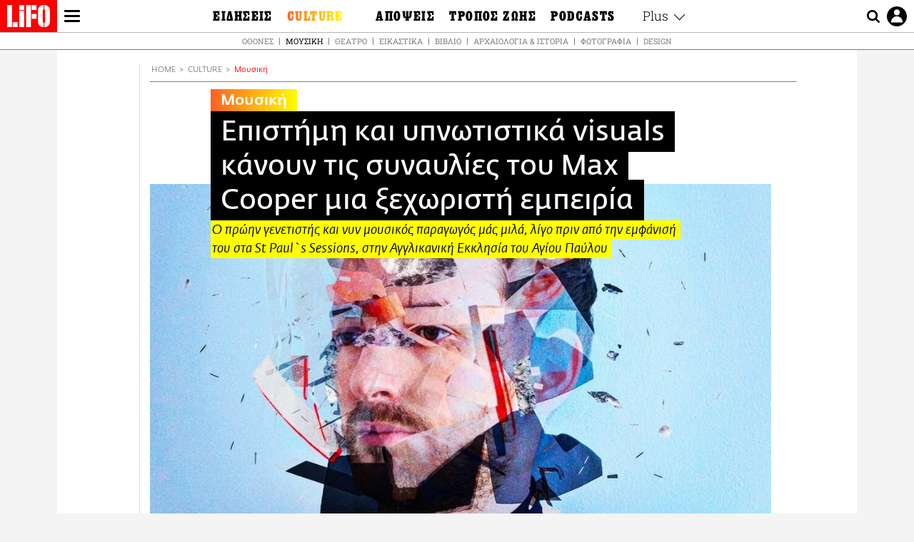

--- FILE ---
content_type: text/html; charset=UTF-8
request_url: https://www.lifo.gr/culture/music/epistimi-kai-ypnotistika-visuals-kanoyn-tis-synaylies-toy-max-cooper-mia-xehoristi
body_size: 29422
content:
<!DOCTYPE html><html lang="el" dir="ltr" prefix="og: https://ogp.me/ns#"><head><meta charset="utf-8" /><meta name="Generator" content="Drupal 9 (https://www.drupal.org)" /><meta name="MobileOptimized" content="width" /><meta name="HandheldFriendly" content="true" /><meta name="viewport" content="width=device-width, initial-scale=1, shrink-to-fit=no" /><link rel="canonical" href="https://www.lifo.gr/culture/music/epistimi-kai-ypnotistika-visuals-kanoyn-tis-synaylies-toy-max-cooper-mia-xehoristi" /><link rel="shortlink" href="https://www.lifo.gr/node/821491" /><meta name="referrer" content="origin" /><meta name="rights" content="©2026 LiFO. All rights reserved." /><meta name="description" content="Ο πρώην γενετιστής και νυν μουσικός παραγωγός μάς μιλά, λίγο πριν από την εμφάνισή του στα St Paul`s Sessions, στην Αγγλικανική Εκκλησία του Αγίου Παύλου" /><meta name="abstract" content="Ο πρώην γενετιστής και νυν μουσικός παραγωγός μάς μιλά, λίγο πριν από την εμφάνισή του στα St Paul`s Sessions, στην Αγγλικανική Εκκλησία του Αγίου Παύλου" /><meta name="keywords" content="Μουσική,Culture,Αγγλικανική εκκλησία,ΗΛΕΚΤΡΟΝΙΚΗ ΜΟΥΣΙΚΗ" /><meta property="fb:admins" content="100001488586306" /><meta property="fb:app_id" content="655762191870497" /><link rel="shortcut icon" href="https://www.lifo.gr/favicon.ico" /><link rel="mask-icon" href="https://www.lifo.gr/images/logo.svg" /><link rel="icon" sizes="16x16" href="https://www.lifo.gr/favicon-16x16.png" /><link rel="icon" sizes="32x32" href="https://www.lifo.gr/favicon-32x32.png" /><link rel="icon" sizes="96x96" href="https://www.lifo.gr/favicon-96x96.png" /><link rel="icon" sizes="192x192" href="https://www.lifo.gr/android-icon-192x192.png" /><link rel="apple-touch-icon" href="https://www.lifo.gr/apple-icon-60x60.png" /><link rel="apple-touch-icon" sizes="72x72" href="https://www.lifo.gr/apple-icon-72x72.png" /><link rel="apple-touch-icon" sizes="76x76" href="https://www.lifo.gr/apple-icon-76x76.png" /><link rel="apple-touch-icon" sizes="114x114" href="https://www.lifo.gr/apple-icon-114x114.png" /><link rel="apple-touch-icon" sizes="120x120" href="https://www.lifo.gr/apple-icon-120x120.png" /><link rel="apple-touch-icon" sizes="144x144" href="https://www.lifo.gr/apple-icon-144x144.png" /><link rel="apple-touch-icon" sizes="152x152" href="https://www.lifo.gr/apple-icon-152x152.png" /><link rel="apple-touch-icon" sizes="180x180" href="https://www.lifo.gr/apple-icon-180x180.png" /><link rel="apple-touch-icon-precomposed" href="https://www.lifo.gr/apple-icon-57x57.png" /><meta property="og:site_name" content="LiFO.gr" /><meta property="og:type" content="article" /><meta property="og:url" content="https://www.lifo.gr/culture/music/epistimi-kai-ypnotistika-visuals-kanoyn-tis-synaylies-toy-max-cooper-mia-xehoristi" /><meta property="og:title" content="Επιστήμη και υπνωτιστικά visuals κάνουν τις συναυλίες του Max Cooper μια ξεχωριστή εμπειρία | LiFO" /><meta property="og:description" content="Ο πρώην γενετιστής και νυν μουσικός παραγωγός μάς μιλά, λίγο πριν από την εμφάνισή του στα St Paul`s Sessions, στην Αγγλικανική Εκκλησία του Αγίου Παύλου" /><meta property="og:image" content="https://www.lifo.gr/sites/default/files/styles/facebook_with_logo/public/articles/2020-08-10/max_cooper1.jpg?itok=1_eD5JR5" /><meta property="og:image:width" content="1200" /><meta property="og:image:height" content="630" /><meta property="og:updated_time" content="2019-02-27T16:36:00+0200" /><meta property="og:image:alt" content="Επιστήμη και υπνωτιστικά visuals κάνουν τις συναυλίες του Max Cooper μια ξεχωριστή εμπειρία" /><meta property="article:tag" content="Αγγλικανική εκκλησία" /><meta property="article:tag" content="ΗΛΕΚΤΡΟΝΙΚΗ ΜΟΥΣΙΚΗ" /><meta property="article:published_time" content="2019-02-27T16:36:00+0200" /><meta property="article:modified_time" content="2019-02-27T16:36:00+0200" /><meta name="twitter:card" content="summary_large_image" /><meta name="twitter:description" content="Ο πρώην γενετιστής και νυν μουσικός παραγωγός μάς μιλά, λίγο πριν από την εμφάνισή του στα St Paul`s Sessions, στην Αγγλικανική Εκκλησία του Αγίου Παύλου" /><meta name="twitter:site" content="@lifomag" /><meta name="twitter:title" content="Επιστήμη και υπνωτιστικά visuals κάνουν τις συναυλίες του Max Cooper μια ξεχωριστή εμπειρία | LiFO" /><meta name="twitter:url" content="https://www.lifo.gr/culture/music/epistimi-kai-ypnotistika-visuals-kanoyn-tis-synaylies-toy-max-cooper-mia-xehoristi" /><meta name="twitter:image:alt" content="Επιστήμη και υπνωτιστικά visuals κάνουν τις συναυλίες του Max Cooper μια ξεχωριστή εμπειρία" /><meta name="twitter:image:height" content="630" /><meta name="twitter:image:width" content="1200" /><meta name="twitter:image" content="https://www.lifo.gr/sites/default/files/styles/facebook_with_logo/public/articles/2020-08-10/max_cooper1.jpg?itok=1_eD5JR5" /><script type="application/ld+json">{
"@context": "https://schema.org",
"@graph": [
{
"@type": "NewsArticle",
"headline": "Επιστήμη και υπνωτιστικά visuals κάνουν τις συναυλίες του Max Cooper μια ξεχωριστή εμπειρία",
"name": "Επιστήμη και υπνωτιστικά visuals κάνουν τις συναυλίες του Max Cooper μια ξεχωριστή εμπειρία",
"about": [
"Αγγλικανική εκκλησία",
"ΗΛΕΚΤΡΟΝΙΚΗ ΜΟΥΣΙΚΗ"
],
"description": "Ο πρώην γενετιστής και νυν μουσικός παραγωγός μάς μιλά, λίγο πριν από την εμφάνισή του στα St Paul`s Sessions, στην Αγγλικανική Εκκλησία του Αγίου Παύλου",
"image": {
"@type": "ImageObject",
"representativeOfPage": "True",
"url": "https://www.lifo.gr/sites/default/files/styles/facebook_with_logo/public/articles/2020-08-10/max_cooper1.jpg?itok=1_eD5JR5",
"width": "1200",
"height": "630"
},
"datePublished": "2019-02-27T16:36:00+0200",
"dateModified": "2019-02-27T16:36:00+0200",
"author": {
"@type": "Person",
"@id": "https://www.lifo.gr/authors/georgia-papastamoy",
"name": "Γεωργία Παπαστάμου",
"url": "https://www.lifo.gr/authors/georgia-papastamoy"
},
"publisher": {
"@type": "NewsMediaOrganization",
"@id": "https://www.lifo.gr/",
"name": "LiFO.gr",
"url": "https://www.lifo.gr/",
"sameAs": [
"https://www.facebook.com/lifo.mag",
"https://www.instagram.com/lifomag/",
"https://www.instagram.com/lifomag/"
],
"logo": {
"@type": "ImageObject",
"url": "https://www.lifo.gr/images/lifo-logo-amp2.png",
"width": "120",
"height": "60"
}
},
"articleBody": "Από τις σπουδές του στη γενετική, ο Max Cooper μεταπήδησε με ευκολία στον χώρο της μουσικής, συνδυάζοντας με εντυπωσιακό τρόπο τα ενδιαφέροντά του. Οι ζωντανές εμφανίσεις του, που αποτελούν μια ιδιαίτερη οπτικοακουστική εμπειρία, συγχωνεύουν την ηλεκτρονική μουσική με visual arts και επιστημονικά concepts. Συγκεκριμένα αφού ο Ιρλανδός καταλήξει στην επιστημονική ιδέα που θέλει να εστιάσει, αναθέτει σε καλλιτέχνες τη δημιουργία βίντεο, τα οποία στη συνέχεια ο ίδιος ντύνει με μουσική, με αποτελέσματα που γοητεύουν. — Ποιος ήταν ο βασικός λόγος που σε έκανε να ασχοληθείς με την επιστήμη και ποιος με τη μουσική;Στον κόσμο της επιστήμης συναντάς τις πιο μεγάλες και τρελές ιδέες που υπάρχουν. Γιατί να μην θέλει να ασχοληθεί κάποιος με αυτήν; Η μουσική από την άλλη είναι καθαρή συναισθηματική ανταμοιβή. Το μυαλό μάς ευχαριστεί επειδή διεγείρουμε την τάση που έχει να βρίσκει παντού μοτίβα. Και αυτό μου φαινόταν επίσης πάντοτε ελκυστικό. Γενικά θα έλεγα ότι μου αρέσουν τα μοτίβα, είτε αυτά αποκαλύπτονται στη φύση μέσω της επιστήμης, είτε στον ήχο μέσω της μουσικής. — Μίλησέ μου λίγο για τις σπουδές σου. Τι περιλάμβαναν;Έχω ασχοληθεί με τη βιολογία συστημάτων. Καθόμουν όλη μέρα μπροστά στον υπολογιστή και «έπαιζα» με μοντέλα που έδειχναν πώς τα γονίδια εξελίσσονται μέσα σε εκατομμύρια χρόνια ώστε να δημιουργήσουν ένα είδος μικρού υπολογιστή μέσα σε κάθε κύτταρο, τα γενετικά ρυθμιστικά δίκτυα. Δεν προγραμματίζω ποτέ τι θα παίξω, ειδικά όταν πρόκειται να εμφανιστώ σε έναν ιδιαίτερο χώρο όπως σε αυτόν στην Αθήνα. — Ποιος είναι ο συνδετικός κρίκος μεταξύ μουσικής και βιολογίας;Η αγάπη για τα μοτίβα και τη δομή (υπό την έννοια ότι τα δύο αυτά πράγματα έχουν συναισθηματικό αντίκρισμα) και η απόλαυση τού να χρησιμοποιείς τον υπολογιστή ως επέκταση του ανθρώπινου μυαλού. — Αντιλαμβανόσουν πάντα την ομορφιά που εμπεριέχει η επιστήμη; Ποια ήταν η πρώτη φορά που θυμάσαι να αισθάνθηκες έτσι;Θυμάμαι να διαβάζω για τη σχετικότητα όταν ήμουν μικρός και να σκέφτομαι πόσο εκπληκτικό πράγμα ήταν ότι κάτι τόσο περίεργο και φαινομενικά παράλογο μπορούσε να είναι αληθινό. Ότι ο καθημερινός, πεζός κόσμος δεν είναι η μόνη πραγματικότητα. Ήταν σαν να ανακάλυπτα ότι οι μάγοι υπάρχουν και είναι αληθινοί. Max Cooper - Reflex - Official Video by Lauren Pedrosa — Ποια ήταν η έμπνευση για την τελευταία σου δουλειά;Το τελευταίο μου άλμπουμ με τίτλο «One hundred billion sparks» έχει να κάνει με το μυαλό και τη δέσμη εκατό δισεκατομμυρίων νευρώνων που πυροδοτούνται και δημιουργούν τη γεμάτη νόημα ύπαρξή μας. «Κλειδώθηκα» μόνος μου, χωρίς να έχω καμία σχεδόν ανθρώπινη επαφή για έναν μήνα, και προσπάθησα να ψάξω εσωτερικά ιδέες σχετικά με το μυαλό. Ως συνήθως, προσπάθησα να βρω πράγματα που να έχουν ενδιαφέρον και να μπορούν να μεταφραστούν οπτικά σε όμορφες ιστορίες, πάνω στις οποίες εγώ με τη σειρά μου θα έγραφα μουσική. Εξηγώ όλη την διαδικασία εδώ. — Τι θα παίξεις στην Αθήνα;Δεν προγραμματίζω ποτέ τι θα παίξω, ειδικά όταν πρόκειται να εμφανιστώ σε έναν ιδιαίτερο χώρο όπως σε αυτόν στην Αθήνα. Θέλω πρώτα να τσεκάρω το μέρος και την ακουστική του και έπειτα το κοινό, την ώρα που παίζω, και πολλούς άλλους παράγοντες. Θα βάλω να δυνατά μου για να δημιουργήσω μια ωραία ατμόσφαιρα. — Το ποιο ξεχωριστό πράγμα/μέρος που έχεις δει σ\u0026#039; αυτό τον πλανήτη;Ένα νεογέννητο μωρό. Max Cooper - Order From Chaos (official video by Maxime Causeret) Max Cooper - Seething - Official Video by Andy Lomas InfoMax CooperSt Paul\u0026#039;s SessionsΑγγλικανική Εκκλησία Αγίου Παύλου (Φιλελλήνων 27 \u0026amp; Σιμωνίδου)28/2, 20:00 \u0026amp; 21:45Eισ.: 18 ευρώ",
"keywords": [
"Μουσική",
"Culture",
"Αγγλικανική εκκλησία",
"ΗΛΕΚΤΡΟΝΙΚΗ ΜΟΥΣΙΚΗ"
],
"articleSection": [
"Μουσική",
"Culture"
],
"mainEntityOfPage": "https://www.lifo.gr/culture/music/epistimi-kai-ypnotistika-visuals-kanoyn-tis-synaylies-toy-max-cooper-mia-xehoristi"
},
{
"@type": "Organization",
"additionalType": "NewsMediaOrganization",
"@id": "https://www.lifo.gr",
"description": "Εβδομαδιαίο free press που διανέμεται σε επιλεγμένα σημεία σε Αθήνα και Θεσσαλονίκη. Δημιούργημα του δημοσιογράφου Στάθη Τσαγκαρουσιάνου, κυκλοφορεί από τον Δεκέμβριο του 2005.",
"name": "LiFO",
"sameAs": [
"https://www.facebook.com/lifo.mag",
"https://twitter.com/lifomag",
"https://instagram.com/lifomag"
],
"url": "https://www.lifo.gr",
"telephone": "210 3254290",
"image": {
"@type": "ImageObject",
"url": "https://www.lifo.gr/images/lifo-logo-amp2.png",
"width": "120",
"height": "60"
},
"logo": {
"@type": "ImageObject",
"url": "https://www.lifo.gr/images/lifo-logo-amp2.png",
"width": "120",
"height": "60"
},
"address": {
"@type": "PostalAddress",
"streetAddress": "Βουλής 22",
"addressLocality": "Σύνταγμα",
"postalCode": "10563",
"addressCountry": "Ελλάδα"
}
},
{
"@type": "WebPage",
"breadcrumb": {
"@type": "BreadcrumbList",
"itemListElement": [
{
"@type": "ListItem",
"position": 1,
"name": "Home",
"item": "https://www.lifo.gr/"
},
{
"@type": "ListItem",
"position": 2,
"name": "Culture",
"item": "https://www.lifo.gr/culture"
},
{
"@type": "ListItem",
"position": 3,
"name": "Μουσική",
"item": "https://www.lifo.gr/culture/music"
},
{
"@type": "ListItem",
"position": 4,
"name": "Επιστήμη και υπνωτιστικά visuals κάνουν τις συναυλίες του Max Cooper μια ξεχωριστή εμπειρία",
"item": "https://www.lifo.gr/culture/music/epistimi-kai-ypnotistika-visuals-kanoyn-tis-synaylies-toy-max-cooper-mia-xehoristi"
}
]
},
"isAccessibleForFree": "True"
},
{
"@type": "WebSite",
"@id": "https://www.lifo.gr/",
"name": "LiFO",
"url": "https://www.lifo.gr/",
"publisher": {
"@type": "Organization",
"name": "LiFO",
"url": "https://www.lifo.gr/",
"logo": {
"@type": "ImageObject",
"url": "https://www.lifo.gr/images/logo.png",
"width": "120",
"height": "60"
}
}
}
]
}</script><meta http-equiv="x-ua-compatible" content="ie=edge" /><link rel="amphtml" href="https://www.lifo.gr/culture/music/epistimi-kai-ypnotistika-visuals-kanoyn-tis-synaylies-toy-max-cooper-mia-xehoristi?amp" /><title>Επιστήμη και υπνωτιστικά visuals κάνουν τις συναυλίες του Max Cooper μια ξεχωριστή εμπειρία | LiFO</title><link rel="dns-prefetch" href="//www.googletagservices.com/"><link rel="dns-prefetch" href="//partner.googleadservices.com/"><link rel="dns-prefetch" href="//cdn.orangeclickmedia.com/"><link rel="dns-prefetch" href="https://securepubads.g.doubleclick.net/"><link rel="dns-prefetch" href="//ajax.googleapis.com"><link rel="dns-prefetch" href="//stats.g.doubleclick.net/"><link rel="dns-prefetch" href="//bs.serving-sys.com/"><link rel="dns-prefetch" href="//tpc.googlesyndication.com/"><link rel="dns-prefetch" href="//obj.adman.gr/"><link rel="preload" as="font" href="/themes/custom/bootstrap_sass/xassets/fonts/FedraSansGreek-BookTF.woff2" type="font/woff2" crossorigin="anonymous"><link rel="preload" as="font" href="/themes/custom/bootstrap_sass/xassets/fonts/FedraSansGreek-BookItalic.woff2" type="font/woff2" crossorigin="anonymous"><link rel="preload" as="font" href="/themes/custom/bootstrap_sass/xassets/fonts/FedraSansGreek-NormalTF.woff2" type="font/woff2" crossorigin="anonymous"><link rel="preload" as="font" href="/themes/custom/bootstrap_sass/xassets/fonts/FedraSansGreek-MediumTF.woff2" type="font/woff2" crossorigin="anonymous"><link rel="preload" as="font" href="/themes/custom/bootstrap_sass/xassets/fonts/HGF-Thin.woff2" type="font/woff2" crossorigin="anonymous"><link rel="preload" as="font" href="/themes/custom/bootstrap_sass/xassets/fonts/HGF-Book.woff2" type="font/woff2" crossorigin="anonymous"><link rel="preload" as="font" href="/themes/custom/bootstrap_sass/xassets/fonts/HGF-BoldOblique.woff2" type="font/woff2" crossorigin="anonymous"><link rel="preload" as="font" href="/themes/custom/bootstrap_sass/xassets/fonts/HGF-Medium.woff2" type="font/woff2" crossorigin="anonymous"><link rel="preload" as="font" href="/themes/custom/bootstrap_sass/xassets/fonts/LifoEgyptianWeb.woff2" type="font/woff2" crossorigin="anonymous"><link rel="preload" as="font" href="/themes/custom/bootstrap_sass/xassets/fonts/RobotoSlab-Light.woff2" type="font/woff2" crossorigin="anonymous"><link rel="preload" as="font" href="/themes/custom/bootstrap_sass/xassets/fonts/RobotoSlab-Regular.woff2" type="font/woff2" crossorigin="anonymous"><script type="text/javascript">
window._xadsLoaded = false;
loadScript('//cdn.orangeclickmedia.com/tech/v3.lifo.gr/ocm.js');
loadScript('//securepubads.g.doubleclick.net/tag/js/gpt.js');
loadScript('//pagead2.googlesyndication.com/pagead/js/adsbygoogle.js');
loadScript('/themes/custom/bootstrap_sass/xassets/js/xads-articles.js?v=1.1.0');
function loadAds() {
if (!window._xadsLoaded) {
loadScript('/themes/custom/bootstrap_sass/js/adblock.detect.js?v=1.0.0');
loadScript('https://apps-cdn.relevant-digital.com/static/tags/1137447286956292940.js');
loadAdman();
loadOneSignal();
window._xadsLoaded = true;
}
}
function loadScript(src) {
var script = document.createElement('script');
script.src = src;
document.head.appendChild(script);
}
function loadAdman() {
var script = document.createElement('script');
script.src = 'https://static.adman.gr/adman.js';
document.head.appendChild(script);
window.AdmanQueue=window.AdmanQueue||[];
AdmanQueue.push(function(){
Adman.adunit({id:475,h:'https://x.grxchange.gr',inline:true})
});
}
function loadOneSignal() {
loadScript('//cdn.onesignal.com/sdks/OneSignalSDK.js');
setTimeout(function() {
var OneSignal = window.OneSignal || [];
OneSignal.push(function() {
OneSignal.init({
appId: "5c2de52e-202f-46d2-854a-c93489c04d14",
safari_web_id: "web.onesignal.auto.3db514d6-c75f-4a27-ad99-adae19a9a814",
subdomainName: "lifo",
promptOptions: {
actionMessage: "Θέλετε να λαμβάνετε πρώτοι ενημερώσεις για ό,τι συμβαίνει από το lifo.gr;",
acceptButtonText: "ΝΑΙ",
cancelButtonText: "Όχι",
},
});
OneSignal.showSlidedownPrompt();
});
}, 2000);
}
window.addEventListener('load', function () {
var botPattern = "(googlebot\/|bot|Googlebot-Mobile|Googlebot-Image|Google favicon|Mediapartners-Google|Chrome-Lighthouse|bingbot)";
var re = new RegExp(botPattern, 'i');
var userAgent = navigator.userAgent;
if (!re.test(userAgent)) {
var host = 'lifo.gr';
var element = document.createElement('script');
var firstScript = document.getElementsByTagName('script')[0];
var url = 'https://cmp.inmobi.com'
.concat('/choice/', 'sp3rHHuKshJjA', '/', host, '/choice.js?tag_version=V3');
var uspTries = 0;
var uspTriesLimit = 3;
element.async = true;
element.type = 'text/javascript';
element.src = url;
firstScript.parentNode.insertBefore(element, firstScript);
function makeStub() {
var TCF_LOCATOR_NAME = '__tcfapiLocator';
var queue = [];
var win = window;
var cmpFrame;
function addFrame() {
var doc = win.document;
var otherCMP = !!(win.frames[TCF_LOCATOR_NAME]);
if (!otherCMP) {
if (doc.body) {
var iframe = doc.createElement('iframe');
iframe.style.cssText = 'display:none';
iframe.name = TCF_LOCATOR_NAME;
doc.body.appendChild(iframe);
} else {
setTimeout(addFrame, 5);
}
}
return !otherCMP;
}
function tcfAPIHandler() {
var gdprApplies;
var args = arguments;
if (!args.length) {
return queue;
} else if (args[0] === 'setGdprApplies') {
if (
args.length > 3 &&
args[2] === 2 &&
typeof args[3] === 'boolean'
) {
gdprApplies = args[3];
if (typeof args[2] === 'function') {
args[2]('set', true);
}
}
} else if (args[0] === 'ping') {
var retr = {
gdprApplies: gdprApplies,
cmpLoaded: false,
cmpStatus: 'stub'
};
if (typeof args[2] === 'function') {
args[2](retr);
}
} else {
if(args[0] === 'init' && typeof args[3] === 'object') {
args[3] = Object.assign(args[3], { tag_version: 'V3' });
}
queue.push(args);
}
}
function postMessageEventHandler(event) {
var msgIsString = typeof event.data === 'string';
var json = {};
try {
if (msgIsString) {
json = JSON.parse(event.data);
} else {
json = event.data;
}
} catch (ignore) {}
var payload = json.__tcfapiCall;
if (payload) {
window.__tcfapi(
payload.command,
payload.version,
function(retValue, success) {
var returnMsg = {
__tcfapiReturn: {
returnValue: retValue,
success: success,
callId: payload.callId
}
};
if (msgIsString) {
returnMsg = JSON.stringify(returnMsg);
}
if (event && event.source && event.source.postMessage) {
event.source.postMessage(returnMsg, '*');
}
},
payload.parameter
);
}
}
while (win) {
try {
if (win.frames[TCF_LOCATOR_NAME]) {
cmpFrame = win;
break;
}
} catch (ignore) {}
if (win === window.top) {
break;
}
win = win.parent;
}
if (!cmpFrame) {
addFrame();
win.__tcfapi = tcfAPIHandler;
win.addEventListener('message', postMessageEventHandler, false);
}
};
makeStub();
function makeGppStub() {
const CMP_ID = 10;
const SUPPORTED_APIS = [
'2:tcfeuv2',
'6:uspv1',
'7:usnatv1',
'8:usca',
'9:usvav1',
'10:uscov1',
'11:usutv1',
'12:usctv1'
];
window.__gpp_addFrame = function (n) {
if (!window.frames[n]) {
if (document.body) {
var i = document.createElement("iframe");
i.style.cssText = "display:none";
i.name = n;
document.body.appendChild(i);
} else {
window.setTimeout(window.__gpp_addFrame, 10, n);
}
}
};
window.__gpp_stub = function () {
var b = arguments;
__gpp.queue = __gpp.queue || [];
__gpp.events = __gpp.events || [];
if (!b.length || (b.length == 1 && b[0] == "queue")) {
return __gpp.queue;
}
if (b.length == 1 && b[0] == "events") {
return __gpp.events;
}
var cmd = b[0];
var clb = b.length > 1 ? b[1] : null;
var par = b.length > 2 ? b[2] : null;
if (cmd === "ping") {
clb(
{
gppVersion: "1.1", // must be “Version.Subversion”, current: “1.1”
cmpStatus: "stub", // possible values: stub, loading, loaded, error
cmpDisplayStatus: "hidden", // possible values: hidden, visible, disabled
signalStatus: "not ready", // possible values: not ready, ready
supportedAPIs: SUPPORTED_APIS, // list of supported APIs
cmpId: CMP_ID, // IAB assigned CMP ID, may be 0 during stub/loading
sectionList: [],
applicableSections: [-1],
gppString: "",
parsedSections: {},
},
true
);
} else if (cmd === "addEventListener") {
if (!("lastId" in __gpp)) {
__gpp.lastId = 0;
}
__gpp.lastId++;
var lnr = __gpp.lastId;
__gpp.events.push({
id: lnr,
callback: clb,
parameter: par,
});
clb(
{
eventName: "listenerRegistered",
listenerId: lnr, // Registered ID of the listener
data: true, // positive signal
pingData: {
gppVersion: "1.1", // must be “Version.Subversion”, current: “1.1”
cmpStatus: "stub", // possible values: stub, loading, loaded, error
cmpDisplayStatus: "hidden", // possible values: hidden, visible, disabled
signalStatus: "not ready", // possible values: not ready, ready
supportedAPIs: SUPPORTED_APIS, // list of supported APIs
cmpId: CMP_ID, // list of supported APIs
sectionList: [],
applicableSections: [-1],
gppString: "",
parsedSections: {},
},
},
true
);
} else if (cmd === "removeEventListener") {
var success = false;
for (var i = 0; i < __gpp.events.length; i++) {
if (__gpp.events[i].id == par) {
__gpp.events.splice(i, 1);
success = true;
break;
}
}
clb(
{
eventName: "listenerRemoved",
listenerId: par, // Registered ID of the listener
data: success, // status info
pingData: {
gppVersion: "1.1", // must be “Version.Subversion”, current: “1.1”
cmpStatus: "stub", // possible values: stub, loading, loaded, error
cmpDisplayStatus: "hidden", // possible values: hidden, visible, disabled
signalStatus: "not ready", // possible values: not ready, ready
supportedAPIs: SUPPORTED_APIS, // list of supported APIs
cmpId: CMP_ID, // CMP ID
sectionList: [],
applicableSections: [-1],
gppString: "",
parsedSections: {},
},
},
true
);
} else if (cmd === "hasSection") {
clb(false, true);
} else if (cmd === "getSection" || cmd === "getField") {
clb(null, true);
}
//queue all other commands
else {
__gpp.queue.push([].slice.apply(b));
}
};
window.__gpp_msghandler = function (event) {
var msgIsString = typeof event.data === "string";
try {
var json = msgIsString ? JSON.parse(event.data) : event.data;
} catch (e) {
var json = null;
}
if (typeof json === "object" && json !== null && "__gppCall" in json) {
var i = json.__gppCall;
window.__gpp(
i.command,
function (retValue, success) {
var returnMsg = {
__gppReturn: {
returnValue: retValue,
success: success,
callId: i.callId,
},
};
event.source.postMessage(msgIsString ? JSON.stringify(returnMsg) : returnMsg, "*");
},
"parameter" in i ? i.parameter : null,
"version" in i ? i.version : "1.1"
);
}
};
if (!("__gpp" in window) || typeof window.__gpp !== "function") {
window.__gpp = window.__gpp_stub;
window.addEventListener("message", window.__gpp_msghandler, false);
window.__gpp_addFrame("__gppLocator");
}
};
makeGppStub();
var uspStubFunction = function() {
var arg = arguments;
if (typeof window.__uspapi !== uspStubFunction) {
setTimeout(function() {
if (typeof window.__uspapi !== 'undefined') {
window.__uspapi.apply(window.__uspapi, arg);
}
}, 500);
}
};
var checkIfUspIsReady = function() {
uspTries++;
if (window.__uspapi === uspStubFunction && uspTries < uspTriesLimit) {
console.warn('USP is not accessible');
} else {
clearInterval(uspInterval);
}
};
if (typeof window.__uspapi === 'undefined') {
window.__uspapi = uspStubFunction;
var uspInterval = setInterval(checkIfUspIsReady, 6000);
}
__tcfapi('addEventListener', 2, function(tcData, success) {
if (success && (tcData.eventStatus === 'tcloaded' || tcData.eventStatus === 'useractioncomplete')) {
if (!tcData.gdprApplies) {
loadAds();
} else {
var hasPurposeOneConsent = tcData.purpose.consents['1'];
var hasGoogleConsent = false;
window.requestNonPersonalizedAds = 1;
if (hasPurposeOneConsent) {
if (tcData.vendor.consents['755'] && tcData.vendor.legitimateInterests['755']) {
if ((tcData.purpose.consents['2'] || tcData.purpose.legitimateInterests['2']) && (tcData.purpose.consents['7'] || tcData.purpose.legitimateInterests['7']) && (tcData.purpose.consents['9'] || tcData.purpose.legitimateInterests['9']) && (tcData.purpose.consents['10'] || tcData.purpose.legitimateInterests['10'])) {
hasGoogleConsent = true;
if ((tcData.purpose.consents['3'] || tcData.purpose.legitimateInterests['3']) && (tcData.purpose.consents['4'] || tcData.purpose.legitimateInterests['4'])) {
window.requestNonPersonalizedAds = 0;
}
}
}
if (hasGoogleConsent) {
loadAds();
}
}
}
}
});
}
});
</script><script>(function(w,d,s,l,i){w[l]=w[l]||[];w[l].push({'gtm.start':
new Date().getTime(),event:'gtm.js'});var f=d.getElementsByTagName(s)[0],
j=d.createElement(s),dl=l!='dataLayer'?'&l='+l:'';j.defer=true;j.src=
'https://www.googletagmanager.com/gtm.js?id='+i+dl;f.parentNode.insertBefore(j,f);
})(window,document,'script','dataLayer','GTM-TQM6NLQ');</script><!-- START CSS PLACEHOLDER --><link rel="stylesheet" media="all" href="/sites/default/files/css/css_EMO8Rc1479YwTWHeZEKgofbkiazF4o8lHF8vi0L5rRU.css" /><link rel="stylesheet" media="all" href="/sites/default/files/css/css_DOVyxBcJGUb6WZlM1Mxx-wjtPAcs-SDFfFVCSCA0lNE.css" /> <!-- END CSS PLACEHOLDER --><script>
//set if cookiebot exists on the page
window.cookiebotActive = true;
console.log("%cLiFO", "font-size: 31px; font-family: impact, arial, helvetica, sans-serif; font-weight: bold; color: #ff0000;");
</script><script>
function lazyLoadScript(src) {
return new Promise(function (resolve, reject) {
var script = document.createElement("script");
script.onload = function () {
resolve();
};
script.onerror = function () {
reject();
};
script.defer = true;
script.src = src;
document.body.appendChild(script);
});
}
var googletag = googletag || {};
googletag.cmd = googletag.cmd || [];
var layout = 'details_mediaontop';
var isBlogTemplate = false;
var isDetails = true;
var adsSection = 'articles';
var adsCategory = 'culture';
var adsSubCategory = 'moysiki';
var adsItemId = '821491';
var adsTopicId = '';
var adsTags = ['Αγγλικανική εκκλησία','ΗΛΕΚΤΡΟΝΙΚΗ ΜΟΥΣΙΚΗ'];
var adsPage = '0';
var adsLayout = 'details_mediaontop';
var adsSafety = '0';
var adsDWord = '0';
var adsFeaturedVideo = '0';
var adsType = 'Details';
const currentLink = 'https://www.lifo.gr/culture/music/epistimi-kai-ypnotistika-visuals-kanoyn-tis-synaylies-toy-max-cooper-mia-xehoristi';
window.addEventListener('load', function () {
function setBehaviors() {
if ( typeof Drupal !== 'undefined'  &&
typeof Drupal.behaviors.bootstrap_barrio_subtheme !== 'undefined'  &&
!Drupal.behaviors.bootstrap_barrio_subtheme.hasOwnProperty("attach") &&
typeof initializeAllDrupal !== "undefined" &&
initializeAllDrupal instanceof Function
) {
initializeAllDrupal($, Drupal);
} else {
document.addEventListener("DOMContentLoaded", setBehaviors);
}
if ( typeof Drupal !== 'undefined') {
Drupal.behaviors.bootstrap_barrio_subtheme.attach();
}
}
setBehaviors();
},
{passive: true}
);
</script><!-- P&G code --><script type="text/javascript">
window.addEventListener('load', function () {
var botPattern = "(googlebot\/|bot|Googlebot-Mobile|Googlebot-Image|Google favicon|Mediapartners-Google|Chrome-Lighthouse|bingbot)";
var re = new RegExp(botPattern, 'i');
var userAgent = navigator.userAgent;
if (!re.test(userAgent)) {
__tcfapi("addEventListener", 2, (function (e, t) {
if (t && ("useractioncomplete" === e.eventStatus || "tcloaded" === e.eventStatus)) {
if (!e.purpose.consents[1]) return;
loadScript('https://pghub.io/js/pandg-sdk.js');
var n = e.gdprApplies ? 1 : 0;
var metadata = {
gdpr: n,
gdpr_consent: e.tcString,
ccpa: null,
bp_id: "dyodeka",
};
var config = {
name: "P&G",
pixelUrl: "https://pandg.tapad.com/tag"
};
setTimeout(function () {
var tagger = Tapad.init(metadata, config);
var data = {
category: adsCategory,
};
tagger.sync(data);
}, 2 * 1000);
}
}));
}
});
</script><!-- START JS PLACEHOLDER --> <!-- END JS PLACEHOLDER --><script>
window.googletag = window.googletag || {};
window.googletag.cmd = window.googletag.cmd || [];
googletag.cmd.push(function() {
googletag.pubads().setTargeting("Section", adsSection);
googletag.pubads().setTargeting("Category", adsCategory);
googletag.pubads().setTargeting("Sub_category", adsSubCategory);
googletag.pubads().setTargeting("Item_Id", adsItemId);
googletag.pubads().setTargeting("Topics_Id", adsTopicId);
googletag.pubads().setTargeting("Tags", adsTags);
googletag.pubads().setTargeting("Page", adsPage);
googletag.pubads().setTargeting("Layout", adsLayout);
googletag.pubads().setTargeting("Skin", window.skinSize);
googletag.pubads().setTargeting("Ad_safety", adsSafety);
googletag.pubads().setTargeting("Has_Featured_Video", adsFeaturedVideo);
googletag.pubads().setTargeting("Type", adsType);
googletag.pubads().disableInitialLoad();
googletag.pubads().enableSingleRequest();
googletag.pubads().collapseEmptyDivs();
googletag.enableServices();
});
</script><style>
.adv {
text-align: center;
line-height: 0;
margin: 20px auto;
}
.adv--full {
margin: 20px 0;
}
.adv--sticky > div {
height: 600px;
}
.adv--sticky > div iframe{
position: -webkit-sticky;
position: sticky;
top: 41px;
}
.adv--labeled  > div {
position: relative;
margin-top: 30px;
}
.adv--labeled  > div:before {
content: 'ΔΙΑΦΗΜΙΣΗ';
position: absolute;
top: -20px;
left: 0;
font-size: 11px;
line-height: 14px;
width: 100%;
text-align: center;
color:#7d7d7d;
}
.adv--labeled.adv--full {
margin-top: 40px;
}
@media only screen and (max-width: 1024px) {
.adv--sticky > div iframe{
top: 0px;
}
}@media only screen and (max-width: 768px) {
.adv--desk {
display: none;
}
}@media only screen and (min-width: 769px) {
.adv--mob {
display: none;
}
}
</style></head><body class="layout-no-sidebars has-featured-top page-node-821491 active-menu-trail-yellow-grad wrap-bg inner-page withmenu path-node node--type-article"><script type="text/javascript" data-cookieconsent="ignore">
/*GOOGLE ANALYTICS*/
(function(i,s,o,g,r,a,m){i['GoogleAnalyticsObject']=r;i[r]=i[r]||function(){
(i[r].q=i[r].q||[]).push(arguments)},i[r].l=1*new Date();a=s.createElement(o),
m=s.getElementsByTagName(o)[0];a.async=1;a.src=g;m.parentNode.insertBefore(a,m)
})(window,document,'script','https://www.google-analytics.com/analytics.js','ga');
ga('create', 'UA-9549611-1', {
cookieDomain: 'lifo.gr',
legacyCookieDomain: 'lifo.gr'
});
ga('set', 'anonymizeIp', true);
ga('send', 'pageview');
</script><a href="#main-content" class="visually-hidden focusable skip-link whiteText "> Παράκαμψη προς το κυρίως περιεχόμενο </a><div class="dialog-off-canvas-main-canvas" data-off-canvas-main-canvas> <!-- Template START : themes/custom/bootstrap_sass/templates/layout/page.html.twig //--><div class="page"> <header class="header "> <section class="header__main"><div class="header__left"> <a href="/" class="header__logo"> <figure> <img src="/themes/custom/bootstrap_sass/xassets/images/logo.svg" alt="LiFO" width="268" height="138"> </figure> </a> <span class="header__burger js-trigger-menu"><span></span></span></div> <nav class="header__menu"> <!-- Template START : themes/custom/bootstrap_sass/templates/navigation/menu--main-side-menu--article.html.twig //--><ul class="header__menu-secondary"><li> <a href="https://www.lifoshop.gr/" target="_blank">LIFO SHOP</a></li><li> <a href="/newsletter/subscribe" title="Εγγραφή στο newsletter της LiFO" data-drupal-link-system-path="node/990352">NEWSLETTER</a></li><li> <a href="https://mikropragmata.lifo.gr/" target="_blank">ΜΙΚΡΟΠΡΑΓΜΑΤΑ</a></li><li> <a href="/thegoodlifo" data-drupal-link-system-path="taxonomy/term/21850">THE GOOD LIFO</a></li><li> <a href="/lifoland" data-drupal-link-system-path="taxonomy/term/21865">LIFOLAND</a></li><li> <a href="/guide" data-drupal-link-system-path="taxonomy/term/21864">CITY GUIDE</a></li><li> <a href="https://ampa.lifo.gr/" target="_blank">ΑΜΠΑ</a></li><li> <a href="/issues/view/881"> <span>PRINT</span> <figure><div class="field field--name-field-main-image field--type-image field--label-hidden field__item"> <img class=" img-fluid image-style-main-small" src="/sites/default/files/styles/main_small/public/issues/2026/881COVER.jpg?itok=lDtUCjYs" width="200" height="256" alt="ΤΕΥΧΟΣ 881 LIFO" loading="lazy" /></div> </figure> </a></li></ul><ul class="header__menu-main"><li class="expanded"> <a class=" blue-gradient" href="/now"> <span>ΕΙΔΗΣΕΙΣ</span> </a><ul><li> <a href="/now">ΚΕΝΤΡΙΚΗ</a></li><li> <a href="/now/greece" data-drupal-link-system-path="taxonomy/term/21807">Ελλάδα</a></li><li> <a href="/now/world" data-drupal-link-system-path="taxonomy/term/21808">Διεθνή</a></li><li> <a href="/now/politics" data-drupal-link-system-path="taxonomy/term/21809">Πολιτική</a></li><li> <a href="/now/economy" data-drupal-link-system-path="taxonomy/term/21810">Οικονομία</a></li><li> <a href="/now/entertainment" data-drupal-link-system-path="taxonomy/term/21815">Πολιτισμός</a></li><li> <a href="/now/sport" data-drupal-link-system-path="taxonomy/term/21813">Αθλητισμός</a></li><li> <a href="/now/perivallon" data-drupal-link-system-path="taxonomy/term/21816">Περιβάλλον</a></li><li> <a href="/now/media" data-drupal-link-system-path="taxonomy/term/21812">TV &amp; Media</a></li><li> <a href="/now/tech-science" data-drupal-link-system-path="taxonomy/term/21811">Tech &amp; Science</a></li><li> <a href="/european-lifo" class="euro-gen" data-drupal-link-system-path="taxonomy/term/30491">European Lifo</a></li></ul></li><li class="expanded"> <a class="is-active orange-gradient" href="/culture"> <span>CULTURE</span> </a><ul><li> <a href="/culture">ΚΕΝΤΡΙΚΗ</a></li><li> <a href="/culture/cinema" data-drupal-link-system-path="taxonomy/term/21822">Οθόνες</a></li><li> <a href="/culture/music" data-drupal-link-system-path="taxonomy/term/21823">Μουσική</a></li><li> <a href="/culture/theatro" data-drupal-link-system-path="taxonomy/term/21824">Θέατρο</a></li><li> <a href="/culture/eikastika" data-drupal-link-system-path="taxonomy/term/21825">Εικαστικά</a></li><li> <a href="/culture/vivlio" data-drupal-link-system-path="taxonomy/term/21826">Βιβλίο</a></li><li> <a href="/culture/arxaiologia" data-drupal-link-system-path="taxonomy/term/21827">Αρχαιολογία &amp; Ιστορία</a></li><li> <a href="/culture/design" data-drupal-link-system-path="taxonomy/term/21837">Design</a></li><li> <a href="/culture/photography" data-drupal-link-system-path="taxonomy/term/22545">Φωτογραφία</a></li></ul></li><li class="expanded"> <a class=" purple-gradient" href="/apopseis"> <span>ΑΠΟΨΕΙΣ</span> </a><ul><li> <a href="/apopseis">ΚΕΝΤΡΙΚΗ</a></li><li> <a href="/apopseis/idees" data-drupal-link-system-path="taxonomy/term/21828">Ιδέες</a></li><li> <a href="/stiles" data-drupal-link-system-path="taxonomy/term/21003">Στήλες</a></li><li> <a href="/stiles/optiki-gonia" data-drupal-link-system-path="taxonomy/term/30941">Οπτική Γωνία</a></li><li> <a href="/guest-editors" data-drupal-link-system-path="taxonomy/term/21019">Guests</a></li><li> <a href="/apopseis/epistoles" data-drupal-link-system-path="taxonomy/term/29479">Επιστολές</a></li></ul></li><li class="expanded"> <a class=" blue-purple-gradient" href="/tropos-zois"> <span>ΤΡΟΠΟΣ ΖΩΗΣ</span> </a><ul><li> <a href="/tropos-zois">ΚΕΝΤΡΙΚΗ</a></li><li> <a href="/tropos-zois/fashion" data-drupal-link-system-path="taxonomy/term/21836">Μόδα &amp; Στυλ</a></li><li> <a href="/tropos-zois/gefsi" data-drupal-link-system-path="taxonomy/term/21830">Γεύση</a></li><li> <a href="/tropos-zois/health-fitness" data-drupal-link-system-path="taxonomy/term/21832">Υγεία &amp; Σώμα</a></li><li> <a href="/tropos-zois/travel" data-drupal-link-system-path="taxonomy/term/21831">Ταξίδια</a></li><li> <a href="/recipes" data-drupal-link-system-path="recipes">Συνταγές</a></li><li> <a href="/tropos-zois/living" data-drupal-link-system-path="taxonomy/term/21834">Living</a></li><li> <a href="/tropos-zois/urban" data-drupal-link-system-path="taxonomy/term/21004">Urban</a></li><li> <a href="/tropos-zois/shopping" data-drupal-link-system-path="taxonomy/term/21833">Αγορά</a></li></ul></li><li class="expanded"> <a class=" red-gradient" href="/podcasts"> <span>PODCASTS</span> </a><ul><li> <a href="/podcasts">ΚΕΝΤΡΙΚΗ</a></li><li> <a href="/podcasts/wraia-pragmata" data-drupal-link-system-path="taxonomy/term/29214">Μικροπράγματα</a></li><li> <a href="/podcasts/alithina-egklimata" data-drupal-link-system-path="taxonomy/term/29474">Αληθινά Εγκλήματα</a></li><li> <a href="/podcasts/allo-ena-podcast-3-0-zampras" data-drupal-link-system-path="taxonomy/term/73887">Άλλο ένα podcast 3.0</a></li><li> <a href="/podcasts/psyxi-kai-swma" data-drupal-link-system-path="taxonomy/term/70837">Ψυχή &amp; Σώμα</a></li><li> <a href="/podcasts/akou-tin-epistimi" data-drupal-link-system-path="taxonomy/term/29945">Άκου την επιστήμη</a></li><li> <a href="/podcasts/istoria-mias-polis" data-drupal-link-system-path="taxonomy/term/29765">Ιστορία μιας πόλης</a></li><li> <a href="/podcasts/pulp-fiction" data-drupal-link-system-path="taxonomy/term/29213">Pulp Fiction</a></li><li> <a href="/podcasts/originals" data-drupal-link-system-path="taxonomy/term/29212">Radio Lifo</a></li><li> <a href="/podcasts/the-review" data-drupal-link-system-path="taxonomy/term/41604">The Review</a></li><li> <a href="/podcasts/lifo-politics" data-drupal-link-system-path="taxonomy/term/30682">LiFO Politics</a></li><li> <a href="/podcasts/to-krasi-me-apla-logia" data-drupal-link-system-path="taxonomy/term/62443">Το κρασί με απλά λόγια</a></li><li> <a href="/podcasts/zoume-re" data-drupal-link-system-path="taxonomy/term/49767">Ζούμε, ρε!</a></li></ul></li><li class="expanded"> <span class="light-green js-trigger-menu"> <span>Plus</span> </span><ul><li> <a href="/articles" data-drupal-link-system-path="taxonomy/term/21817">Θέματα</a></li><li> <a href="/prosopa/synenteyjeis" data-drupal-link-system-path="taxonomy/term/21819">Συνεντεύξεις</a></li><li> <a href="/videos" data-drupal-link-system-path="taxonomy/term/21846">Videos</a></li><li> <a href="/topics" data-drupal-link-system-path="taxonomy/term/22632">Αφιερώματα</a></li><li> <a href="https://www.lifo.gr/zodia">Ζώδια</a></li><li> <a href="https://www.lifo.gr/lifoland/confessions">Εξομολογήσεις</a></li><li> <a href="/blogs" data-drupal-link-system-path="taxonomy/term/21005">Blogs</a></li><li> <a href="/proswpa/athenians" data-drupal-link-system-path="taxonomy/term/21820">Οι Αθηναίοι</a></li><li> <a href="/prosopa/apolies" data-drupal-link-system-path="taxonomy/term/20995">Απώλειες</a></li><li> <a href="/lgbtqi" data-drupal-link-system-path="taxonomy/term/21839">Lgbtqi+</a></li><li> <a href="/stiles/epiloges" data-drupal-link-system-path="taxonomy/term/39227">Επιλογές</a></li></ul></li></ul> </nav><div class="header__page-info"> <a href="/" class="header__info-logo"> <figure> <img src="/themes/custom/bootstrap_sass/xassets/images/logo.svg" alt="LiFO" width="268" height="138"> <img src="/themes/custom/bootstrap_sass/xassets/images/logo-black.svg" alt="LiFO" width="268" height="138"> </figure> </a> <a href="/culture/music" class="header__info-section">ΜΟΥΣΙΚΗ</a></div><ul class="header__share"><li class="header__share-item header__share-item--fb"> <a href="#" onclick="return shareThisFB(this);"> <svg><use xlink:href="/themes/custom/bootstrap_sass/xassets/images/sprite.svg#facebook"></use></svg> <span>SHARE</span> </a></li><li class="header__share-item header__share-item--tw"> <a href="#" onclick="return shareThisTW(this);"> <svg><use xlink:href="/themes/custom/bootstrap_sass/xassets/images/sprite.svg#twitter"></use></svg> <span>TWEET</span> </a></li></ul><div class="header__right"> <svg class="header__search-icon js-trigger-search"> <use xlink:href="/themes/custom/bootstrap_sass/xassets/images/sprite.svg#search"></use> </svg><form action="/search" method="get" class="header__search"><div class="form-item"> <input type="text" name="keyword" value="" size="15" maxlength="128"></div> <button type="submit" value="ΕΥΡΕΣΗ">ΕΥΡΕΣΗ</button></form> <svg class="header__account-icon js-trigger-account"> <use xlink:href="/themes/custom/bootstrap_sass/xassets/images/sprite.svg#avatar"></use> </svg><div class="header__account"><div class="header__account-title">LOGIN</div><form class="user-login-form login-form header__account-form" data-drupal-selector="user-login-form" novalidate="novalidate" action="/culture/music/epistimi-kai-ypnotistika-visuals-kanoyn-tis-synaylies-toy-max-cooper-mia-xehoristi" method="post" id="user-login-form" accept-charset="UTF-8"><div class="js-form-item d-block mb-3 mb-lg-0 js-form-type-textfield form-type-textfield js-form-item-name form-item-name form-item "> <input autocorrect="none" autocapitalize="none" spellcheck="false" placeholder="Email" data-drupal-selector="edit-name" type="text" id="edit-name" name="name" value="" size="15" maxlength="60" class="form-text required w-100" required="required" aria-required="true" /></div><div class="js-form-item d-block mb-3 mb-lg-0 js-form-type-password form-type-password js-form-item-pass form-item-pass form-item "> <input placeholder="Συνθηματικό" data-drupal-selector="edit-pass" type="password" id="edit-pass" name="pass" size="15" maxlength="128" class="form-text required w-100" required="required" aria-required="true" /></div><input autocomplete="off" data-drupal-selector="form-j52ltl2w1facxlgculyyqq8iw-e0eyabeozigjg-ege" type="hidden" name="form_build_id" value="form-j52lTL2w1fACXlGcuLyyQq8IW_e0EyabEOZIGJG-EGE" class="w-100" /><input data-drupal-selector="edit-user-login-form" type="hidden" name="form_id" value="user_login_form" class="w-100" /><div class="form-item js-form-type-checkbox"> <input data-id="edit-persistent-login" data-title="Να με θυμάσαι" data-drupal-selector="edit-persistent-login" type="checkbox" id="edit-persistent-login" name="persistent_login" value="1" class="form-checkbox"> <label class="form-check-label" for="edit-persistent-login"> Να με θυμάσαι </label></div><!-- Template START : themes/custom/bootstrap_sass/templates/container.html.twig //--><div data-drupal-selector="edit-actions" class="form-actions element-container-wrapper js-form-wrapper form-wrapper" id="edit-actions--2"><button data-drupal-selector="edit-submit" type="submit" id="edit-submit" name="op" value="Είσοδος" class="button js-form-submit form-submit btn btn-primary">Είσοδος</button></div><!-- Template END : themes/custom/bootstrap_sass/templates/container.html.twig //--></form> <a class="header__account-forgot" href="/user/password?destination=%2Fculture%2Fmusic%2Fepistimi-kai-ypnotistika-visuals-kanoyn-tis-synaylies-toy-max-cooper-mia-xehoristi" rel="nofollow">Ξέχασα τον κωδικό μου!</a><div class="header__no-account"> <span>Δεν έχεις λογαριασμό;</span> <a href="/user/register" rel="nofollow">Φτιάξε τώρα!</a></div></div></div> </section> <nav class="header__secondary-menu"><ul class="container container--header-secondary"><li><a href="/culture/cinema">Οθόνες</a></li><li><a class="is-active" href="/culture/music">Μουσική</a></li><li><a href="/culture/theatro">Θέατρο</a></li><li><a href="/culture/eikastika">Εικαστικά</a></li><li><a href="/culture/vivlio">Βιβλίο</a></li><li><a href="/culture/arxaiologia">Αρχαιολογία &amp; Ιστορία</a></li><li><a href="/culture/photography">Φωτογραφία</a></li><li><a href="/culture/design">Design</a></li></ul> </nav></header> <main class="container container--main"> <section class="row region region-above-master-wrapper"> <link rel="stylesheet" media="all" href="/sites/default/files/css/css_RibKL35LVwvQXyUi1y3tE2O6hJY9zs0Tf6AZ8tl_ylM.css" /> </section><div data-drupal-messages-fallback class="hidden"></div><!-- Template START : themes/custom/bootstrap_sass/templates/blocks/block--bootstrap-sass-content.html.twig //--><div class="js-top-advs"></div><ul class="breadcrumb"><li><a href="/">HOME</a></li><li><a href="/culture">CULTURE</a></li><li><a href="/culture/music">Μουσική</a></li></ul><article role="article" class="article"> <header class="article__header article__header--colored"> <a class="article__category orange-gradient" title="Δείτε περισσότερα στην κατηγορία: Μουσική" href="/culture/music"> Μουσική </a><h1><span>Επιστήμη και υπνωτιστικά visuals κάνουν τις συναυλίες του Max Cooper μια ξεχωριστή εμπειρία</span></h1><div class="article__teaser"><p>Ο πρώην γενετιστής και νυν μουσικός παραγωγός μάς μιλά, λίγο πριν από την εμφάνισή του στα St Paul`s Sessions, στην Αγγλικανική Εκκλησία του Αγίου Παύλου</p></div> </header> <figure class="article__media article__media--cover"> <span class="article__media-image"> <a href="/sites/default/files/styles/max_1920x1920/public/articles/2020-08-10/max_cooper1.jpg?itok=UFq2P2QI" data-lightbox="article-set" data-title=""> <!-- Template START : themes/custom/bootstrap_sass/templates/field/field--node--field-main-image--article.html.twig //--> <!-- RESPONSIVE IMAGE STYLE: article_main_mega --> <picture> <source srcset="/sites/default/files/styles/main_full/public/articles/2020-08-10/max_cooper1.jpg?itok=q6YXU5Im 1x, /sites/default/files/styles/max_1920x1920/public/articles/2020-08-10/max_cooper1.jpg?itok=UFq2P2QI 2x" media="all and (min-width: 1024px)" type="image/jpeg"/> <source srcset="/sites/default/files/styles/main/public/articles/2020-08-10/max_cooper1.jpg?itok=czSWEwO_ 1x, /sites/default/files/styles/main_full/public/articles/2020-08-10/max_cooper1.jpg?itok=q6YXU5Im 2x" media="all" type="image/jpeg"/> <img class=" img-fluid" src="/sites/default/files/styles/main/public/articles/2020-08-10/max_cooper1.jpg?itok=czSWEwO_" width="600" height="359" alt="Επιστήμη και υπνωτιστικά visuals κάνουν τις συναυλίες του Max Cooper μια ξεχωριστή εμπειρία" /> </picture> <!-- Template END : themes/custom/bootstrap_sass/templates/field/field--node--field-main-image--article.html.twig //--> <svg class="article__media-zoom"><use xlink:href="/themes/custom/bootstrap_sass/xassets/images/sprite.svg#zoom"></use></svg> </a> <span class="article__media-share"> <a href="#" class="article__media-fb" onclick="return shareThisFB(this);"> <svg><use xlink:href="/themes/custom/bootstrap_sass/xassets/images/sprite.svg#facebook"></use></svg> <span>Facebook</span> </a> <a href="#" class="article__media-tw" onclick="return shareThisTW(this);"> <svg><use xlink:href="/themes/custom/bootstrap_sass/xassets/images/sprite.svg#twitter"></use></svg> <span>Twitter</span> </a> </span> </span> </figure><div class="split-content"> <section class="split-content__main"><div class="article__main"><div class="article__author-date"> <a href="/authors/georgia-papastamoy" class="article__author"> <figure> <img src="https://www.lifo.gr/sites/default/files/styles/square_tiny/public/authors/georgia-papastamu.jpg?h=aa00384c&amp;itok=e1w-PaeQ" alt="Γεωργία Παπαστάμου" loading="lazy" width="45" height="45"> </figure> <span>Γεωργία Παπαστάμου</span> </a> <span class="article__date"> <time class="default-date" datetime="2019-02-27T16:36:00+02:00">27.2.2019 | 16:36</time> </span></div><div class="article__tools article__tools--top"> <span class="article__tools-date"> <time class="default-date article__date" datetime="2019-02-27T16:36:00+02:00">27.2.2019 | 16:36</time> </span><ul class="article__share"><li class="article__share-item article__share-item--fb"> <a href="#" onclick="return shareThisFB(this);"> <svg><use xlink:href="/themes/custom/bootstrap_sass/xassets/images/sprite.svg#facebook"></use></svg> <span>Facebook</span> </a></li><li class="article__share-item article__share-item--tw"> <a href="#" onclick="return shareThisTW(this);"> <svg><use xlink:href="/themes/custom/bootstrap_sass/xassets/images/sprite.svg#twitter"></use></svg> <span>Twitter</span> </a></li><li class="article__share-item article__share-item--mail"> <a rel="nofollow" href="/cdn-cgi/l/email-protection#[base64]" target="_top"> <svg><use xlink:href="/themes/custom/bootstrap_sass/xassets/images/sprite.svg#mail-arrow"></use></svg> <svg><use xlink:href="/themes/custom/bootstrap_sass/xassets/images/sprite.svg#mail"></use></svg> <span>E-mail</span> </a></li></ul><div class="article__accessibility"> <svg class="small"><use xlink:href="/themes/custom/bootstrap_sass/xassets/images/sprite.svg#accessibility-a"></use></svg> <svg><use xlink:href="/themes/custom/bootstrap_sass/xassets/images/sprite.svg#accessibility-a"></use></svg> <svg class="large"><use xlink:href="/themes/custom/bootstrap_sass/xassets/images/sprite.svg#accessibility-a"></use></svg></div> <a href="#commentsection" class="article__comment-count" title="Δείτε τα σχόλια"> <svg><use xlink:href="/themes/custom/bootstrap_sass/xassets/images/sprite.svg#comment-count"></use></svg> <svg><use xlink:href="/themes/custom/bootstrap_sass/xassets/images/sprite.svg#double-bubble"></use></svg> <span>0</span> </a></div><div class="article__body article__body--mcap"> <!-- Template START : themes/custom/bootstrap_sass/templates/field/field--node--body--article.html.twig //--><p class="dropCap">Από τις σπουδές του στη γενετική, ο Max Cooper μεταπήδησε με ευκολία στον χώρο της μουσικής, συνδυάζοντας με εντυπωσιακό τρόπο τα ενδιαφέροντά του.</p><p>Οι ζωντανές εμφανίσεις του, που αποτελούν μια ιδιαίτερη οπτικοακουστική εμπειρία, συγχωνεύουν την ηλεκτρονική μουσική με visual arts και επιστημονικά concepts.</p><p>Συγκεκριμένα αφού ο Ιρλανδός καταλήξει στην επιστημονική ιδέα που θέλει να εστιάσει, αναθέτει σε καλλιτέχνες τη δημιουργία βίντεο, τα οποία στη συνέχεια ο ίδιος ντύνει με μουσική, με αποτελέσματα που γοητεύουν.</p><p><strong> </strong></p><p><strong>— Ποιος ήταν ο βασικός λόγος που σε έκανε να ασχοληθείς με την επιστήμη και ποιος με τη μουσική;</strong></p><p>Στον κόσμο της επιστήμης συναντάς τις πιο μεγάλες και τρελές ιδέες που υπάρχουν. Γιατί να μην θέλει να ασχοληθεί κάποιος με αυτήν;</p><p>Η μουσική από την άλλη είναι καθαρή συναισθηματική ανταμοιβή. Το μυαλό μάς ευχαριστεί επειδή διεγείρουμε την τάση που έχει να βρίσκει παντού μοτίβα. Και αυτό μου φαινόταν επίσης πάντοτε ελκυστικό.</p><p>Γενικά θα έλεγα ότι μου αρέσουν τα μοτίβα, είτε αυτά αποκαλύπτονται στη φύση μέσω της επιστήμης, είτε στον ήχο μέσω της μουσικής.</p><p><strong>— Μίλησέ μου λίγο για τις σπουδές σου. Τι περιλάμβαναν;</strong></p><p>Έχω ασχοληθεί με τη βιολογία συστημάτων. Καθόμουν όλη μέρα μπροστά στον υπολογιστή και «έπαιζα» με μοντέλα που έδειχναν πώς τα γονίδια εξελίσσονται μέσα σε εκατομμύρια χρόνια ώστε να δημιουργήσουν ένα είδος μικρού υπολογιστή μέσα σε κάθε κύτταρο, τα γενετικά ρυθμιστικά δίκτυα.</p><blockquote><svg><use xlink:href="/themes/custom/bootstrap_sass/xassets/images/sprite.svg#quote-arrow"></use></svg><p>Δεν προγραμματίζω ποτέ τι θα παίξω, ειδικά όταν πρόκειται να εμφανιστώ σε έναν ιδιαίτερο χώρο όπως σε αυτόν στην Αθήνα.</p></blockquote><p><strong>— Ποιος είναι ο συνδετικός κρίκος μεταξύ μουσικής και βιολογίας;</strong></p><p>Η αγάπη για τα μοτίβα και τη δομή (υπό την έννοια ότι τα δύο αυτά πράγματα έχουν συναισθηματικό αντίκρισμα) και η απόλαυση τού να χρησιμοποιείς τον υπολογιστή ως επέκταση του ανθρώπινου μυαλού.</p><p><strong>— Αντιλαμβανόσουν πάντα την ομορφιά που εμπεριέχει η επιστήμη; Ποια ήταν η πρώτη φορά που θυμάσαι να αισθάνθηκες έτσι;</strong></p><p>Θυμάμαι να διαβάζω για τη σχετικότητα όταν ήμουν μικρός και να σκέφτομαι πόσο εκπληκτικό πράγμα ήταν ότι κάτι τόσο περίεργο και φαινομενικά παράλογο μπορούσε να είναι αληθινό. Ότι ο καθημερινός, πεζός κόσμος δεν είναι η μόνη πραγματικότητα. Ήταν σαν να ανακάλυπτα ότι οι μάγοι υπάρχουν και είναι αληθινοί.</p><div class="lifoplayer-video"><div id="player-1" class="hasPlyr style-default lv-player isYoutube"> <iframe loading="lazy" width="560" height="315" src="https://www.youtube.com/embed/QjDSfgA31xw" frameborder="0" allow="accelerometer; autoplay; encrypted-media; gyroscope; picture-in-picture" allowfullscreen=""></iframe></div></div><p><span style="color: #888888;"><em>Max Cooper - Reflex - Official Video by Lauren Pedrosa</em></span></p><p><strong>— Ποια ήταν η έμπνευση για την τελευταία σου δουλειά;</strong></p><p>Το τελευταίο μου άλμπουμ με τίτλο «One hundred billion sparks» έχει να κάνει με το μυαλό και τη δέσμη εκατό δισεκατομμυρίων νευρώνων που πυροδοτούνται και δημιουργούν τη γεμάτη νόημα ύπαρξή μας.</p><p>«Κλειδώθηκα» μόνος μου, χωρίς να έχω καμία σχεδόν ανθρώπινη επαφή για έναν μήνα, και προσπάθησα να ψάξω εσωτερικά ιδέες σχετικά με το μυαλό.</p><p>Ως συνήθως, προσπάθησα να βρω πράγματα που να έχουν ενδιαφέρον και να μπορούν να μεταφραστούν οπτικά σε όμορφες ιστορίες, πάνω στις οποίες εγώ με τη σειρά μου θα έγραφα μουσική. Εξηγώ όλη την διαδικασία <a href="https://www.onehundredbillionsparks.net/">εδώ</a>.</p><p><strong>— Τι θα παίξεις στην Αθήνα;</strong></p><p>Δεν προγραμματίζω ποτέ τι θα παίξω, ειδικά όταν πρόκειται να εμφανιστώ σε έναν ιδιαίτερο χώρο όπως σε αυτόν στην Αθήνα. Θέλω πρώτα να τσεκάρω το μέρος και την ακουστική του και έπειτα το κοινό, την ώρα που παίζω, και πολλούς άλλους παράγοντες. Θα βάλω να δυνατά μου για να δημιουργήσω μια ωραία ατμόσφαιρα.</p><p><strong>— Το ποιο ξεχωριστό πράγμα/μέρος που έχεις δει σ' αυτό τον πλανήτη;</strong></p><p>Ένα νεογέννητο μωρό.</p><div class="lifoplayer-video"><div id="player-2" class="hasPlyr style-default lv-player isYoutube"><iframe loading="lazy" width="560" height="315" src="https://www.youtube.com/embed/_7wKjTf_RlI" frameborder="0" allow="accelerometer; autoplay; encrypted-media; gyroscope; picture-in-picture" allowfullscreen=""></iframe> </div></div><p><span style="color: #888888;"><em>Max Cooper - Order From Chaos (official video by Maxime Causeret)</em></span></p><div class="lifoplayer-video"><div id="player-3" class="hasPlyr style-default lv-player isYoutube"><iframe loading="lazy" width="560" height="315" src="https://www.youtube.com/embed/iIpwbbkFi-8" frameborder="0" allow="accelerometer; autoplay; encrypted-media; gyroscope; picture-in-picture" allowfullscreen=""></iframe> </div></div><p><span style="color: #888888;"><em>Max Cooper - Seething - Official Video by Andy Lomas</em></span></p><h3 class="is-underlined is-fedra"><span style="color: #c4151c;">Info</span></h3><p><strong><em>Max Cooper</em></strong></p><p><em>St Paul's Sessions</em></p><p><em>Αγγλικανική Εκκλησία Αγίου Παύλου (Φιλελλήνων 27 & Σιμωνίδου)</em></p><p><em>28/2, 20:00 & 21:45</em></p><p><em>Eισ.: 18 ευρώ</em></p> <aside class="article__related "><h3>ΔΕΙΤΕ ΑΚΟΜΑ</h3> <article> <a href="/culture/ayto-einai-programma-toy-festibal-athinon-2019" title="Αυτό είναι το πρόγραμμα του Φεστιβάλ Αθηνών 2019"> <figure> <img alt="Αυτό είναι το πρόγραμμα του Φεστιβάλ Αθηνών 2019" class=" img-fluid image-style-landscape-medium" src="/sites/default/files/styles/landscape_medium/public/articles/2020-11-02/castellucci_lifo.jpg?h=e5aec6c8&itok=dLnYtomy" width="520" height="340" loading="lazy"> </figure> <span class="article__related-cat">CULTURE</span><h4> Αυτό είναι το πρόγραμμα του Φεστιβάλ Αθηνών 2019</h4> <time class="default-date" datetime="2019-02-26T12:58:00+02:00">26.02.19</time> </a> </article> </aside><p><em><strong> </strong></em></p> <!-- Template END : themes/custom/bootstrap_sass/templates/field/field--node--body--article.html.twig //--></div></div><div class="article__lists"> <a href="/culture/music" class="article__lists-cat" title="Δείτε περισσότερα στην κατηγορία: Μουσική">Μουσική</a><div class="article__tags"><h4>Tags</h4><ul><li><a href="/tags/agglikaniki-ekklisia" hreflang="el">Αγγλικανική εκκλησία</a></li><li><a href="/tags/ilektroniki-moysiki" hreflang="el">ΗΛΕΚΤΡΟΝΙΚΗ ΜΟΥΣΙΚΗ</a></li></ul></div></div><div class="article__tools article__tools--bottom"><ul class="article__share"><li class="article__share-item article__share-item--fb"> <a href="#" onclick="return shareThisFB(this);"> <svg><use xlink:href="/themes/custom/bootstrap_sass/xassets/images/sprite.svg#facebook"></use></svg> <span>Facebook</span> </a></li><li class="article__share-item article__share-item--tw"> <a href="#" onclick="return shareThisTW(this);"> <svg><use xlink:href="/themes/custom/bootstrap_sass/xassets/images/sprite.svg#twitter"></use></svg> <span>Twitter</span> </a></li><li class="article__share-item article__share-item--mail"> <a rel="nofollow" href="/cdn-cgi/l/email-protection#[base64]" target="_top"> <svg><use xlink:href="/themes/custom/bootstrap_sass/xassets/images/sprite.svg#mail-arrow"></use></svg> <svg><use xlink:href="/themes/custom/bootstrap_sass/xassets/images/sprite.svg#mail"></use></svg> <span>E-mail</span> </a></li></ul><div class="article__accessibility"> <svg class="small"><use xlink:href="/themes/custom/bootstrap_sass/xassets/images/sprite.svg#accessibility-a"></use></svg> <svg><use xlink:href="/themes/custom/bootstrap_sass/xassets/images/sprite.svg#accessibility-a"></use></svg> <svg class="large"><use xlink:href="/themes/custom/bootstrap_sass/xassets/images/sprite.svg#accessibility-a"></use></svg></div> <a href="#commentsection" class="article__comment-count" title="Δείτε τα σχόλια"> <svg><use xlink:href="/themes/custom/bootstrap_sass/xassets/images/sprite.svg#comment-count"></use></svg> <svg><use xlink:href="/themes/custom/bootstrap_sass/xassets/images/sprite.svg#double-bubble"></use></svg> <span>0</span> </a></div> <div class="adv" id="textlink1" data-ocm-ad></div><div class="adv" id="textlink2" data-ocm-ad></div><div class="adv" id="textlink3" data-ocm-ad></div><div class="adv" id="textlink4" data-ocm-ad></div> <section id="newsletter_form_rep" class="newsletter-block"><h3>ΕΓΓΡΑΦΕΙΤΕ ΣΤΟ NEWSLETTER ΜΑΣ</h3><div class="newsletter-block__description"> Για να λαμβάνετε κάθε εβδομάδα στο email σας μια επιλογή από τα καλύτερα άρθρα του lifo.gr</div><form class="newsletter-form" data-drupal-selector="newsletter-form" novalidate="novalidate" action="/culture/music/epistimi-kai-ypnotistika-visuals-kanoyn-tis-synaylies-toy-max-cooper-mia-xehoristi" method="post" id="newsletter-form" accept-charset="UTF-8"><div id='newsletter_msg'></div><div class='form-newsletter-wrapper'><div class="js-form-item form-item js-form-type-textfield form-item-email js-form-item-email form__item form-no-label"> <input placeholder="Το email σας..." class="text-input form-text w-100" data-drupal-selector="edit-email" type="text" id="edit-email" name="email" value="" size="60" maxlength="128" /></div><input autocomplete="off" data-drupal-selector="form-3wumxfc5ipa3tqjtfhltbcoofkd08vf1hn0wphcloii" type="hidden" name="form_build_id" value="form-3WUMxfc5ipA3tQJtfHLtBCoofKd08vf1Hn0wPHCLOII" class="w-100" /><input data-drupal-selector="edit-newsletter-form" type="hidden" name="form_id" value="newsletter_form" class="w-100" /><button data-drupal-selector="newsletter-submit" type="submit" id="newsletter-submit" name="op" value="ΕΓΓΡΑΦΗ" class="button js-form-submit form-submit btn btn-primary">ΕΓΓΡΑΦΗ</button></div></form><div class="newsletter-block__info"> <a href="/infos/terms" target="_blank">ΟΡΟΙ ΧΡΗΣΗΣ</a> ΚΑΙ <a href="/infos/privacy-policy" target="_blank">ΠΟΛΙΤΙΚΗ ΠΡΟΣΤΑΣΙΑΣ ΑΠΟΡΡΗΤΟΥ</a></div></section> <section class="article-section"><h3>ΣΧΕΤΙΚΑ ΑΡΘΡΑ</h3><div class="landscape-teasers"> <article class="landscape-teaser"> <a href="/culture/ayto-einai-programma-toy-festibal-athinon-2019"> <figure> <!-- Template START : themes/custom/bootstrap_sass/templates/field/field--node--field-main-image--article.html.twig //--> <img class=" img-fluid image-style-landscape-mini" src="/sites/default/files/styles/landscape_mini/public/articles/2020-11-02/castellucci_lifo.jpg?h=e5aec6c8&amp;itok=FTBiNqec" width="235" height="160" alt="Αυτό είναι το πρόγραμμα του Φεστιβάλ Αθηνών 2019" loading="lazy" /><!-- Template END : themes/custom/bootstrap_sass/templates/field/field--node--field-main-image--article.html.twig //--> </figure><div class="landscape-teaser__info"><h4> <span>Φεστιβάλ Αθηνών 2019 / </span> <span>Αυτό είναι το πρόγραμμα του Φεστιβάλ Αθηνών 2019</span></h4><div class="landscape-teaser__summary">Θέατρο - Χορός - Μουσική - Εικαστικά: Διαβάστε αναλυτικά τι θα δούμε φέτος το καλοκαίρι σε Ηρώδειο, Πειραιώς 260 και σε πολλούς ακόμα χώρους</div><div class="landscape-teaser__author"></div> <time class="default-date" datetime="2019-02-26T12:58:00+02:00">26.2.2019</time></div> </a> </article> <article class="landscape-teaser"> <a href="/thegoodlifo/diagomismoi/release-athens-2019-14-tyheroi-tha-kerdisoyn-apo-mia-moni-prosklisi-gia"> <figure> <!-- Template START : themes/custom/bootstrap_sass/templates/field/field--node--field-main-image--article.html.twig //--> <img class=" img-fluid image-style-landscape-mini" src="/sites/default/files/styles/landscape_mini/public/articles/2020-08-10/headliners-1-e1546108979379.jpg?h=0d1b6f82&amp;itok=0-GBupNR" width="235" height="160" alt="Release Athens 2019 | 14 τυχεροί θα κερδίσουν από μία μονή πρόσκληση για το απόλυτο μουσικό φεστιβάλ!" loading="lazy" /><!-- Template END : themes/custom/bootstrap_sass/templates/field/field--node--field-main-image--article.html.twig //--> </figure><div class="landscape-teaser__info"><h4> <span>Διαγωνισμοί / </span> <span>Release Athens 2019 | 14 τυχεροί θα κερδίσουν από μία μονή πρόσκληση για το απόλυτο μουσικό φεστιβάλ!</span></h4><div class="landscape-teaser__summary">Η LiFO χαρίζει δύο προσκλήσεις για κάθε ημέρα του πιο συναρπαστικού μουσικού φεστιβάλ της πόλης! Το Release Athens 2019 θα είναι μεγαλύτερο από ποτέ, με 7 δυνατά headliners για 7 διαφορετικές ημέρες του Ιουνίου.</div><div class="landscape-teaser__author"></div> <time class="default-date" datetime="2019-02-27T09:00:00+02:00">27.2.2019</time></div> </a> </article> <article class="landscape-teaser"> <a href="/culture/music/pos-ta-tragoydia-tis-lizzo-eginan-paradeigma-thetikotitas-kai-xegnoiasias"> <figure> <!-- Template START : themes/custom/bootstrap_sass/templates/field/field--node--field-main-image--article.html.twig //--> <img class=" img-fluid image-style-landscape-mini" src="/sites/default/files/styles/landscape_mini/public/articles/2020-11-02/lizzo2_1.jpg?h=5d09d2a9&amp;itok=h0jUFF1Q" width="235" height="160" alt="Πώς τα τραγούδια της Lizzo έγιναν παράδειγμα θετικότητας και ξεγνοιασιάς" loading="lazy" /><!-- Template END : themes/custom/bootstrap_sass/templates/field/field--node--field-main-image--article.html.twig //--> </figure><div class="landscape-teaser__info"><h4> <span>Μουσική / </span> <span>Πώς τα τραγούδια της Lizzo έγιναν παράδειγμα θετικότητας και ξεγνοιασιάς</span></h4><div class="landscape-teaser__summary">Το άλμπουμ της «Cuz I love you» είναι από τα πιο πολυαναμενόμενα για το 2019.</div><div class="landscape-teaser__author">ΜΑΡΙΑ ΠΑΠΠΑ</div> <time class="default-date" datetime="2019-02-19T16:38:00+02:00">19.2.2019</time></div> </a> </article></div> </section> <section class="trending"><div class="trending__list"><h3>ΔΙΑΒΑΖΟΝΤΑΙ ΤΩΡΑ</h3> <article class="trending__article trending__article--primary"> <a href="/tropos-zois/fashion/loykia-den-soy-ftiahnoyn-onoma-ta-koinonika-kai-oi-kosmikotites"> <figure> <!-- Template START : themes/custom/bootstrap_sass/templates/field/field--node--field-main-image--article.html.twig //--> <img class=" img-fluid image-style-aspect-3-2-xxl-520x346-2x" src="/sites/default/files/styles/aspect_3_2_xxl_520x346_2x/public/articles/2026-01-16/LOUKIA12.jpg?h=4e754184&amp;itok=dL47eTXX" width="1040" height="692" alt="Λουκία: Γεννήθηκε στη Σάμο, μένει στα Εξάρχεια." loading="lazy" /><!-- Template END : themes/custom/bootstrap_sass/templates/field/field--node--field-main-image--article.html.twig //--> </figure> <span class="trending__category">ΜΟΔΑ &amp; ΣΤΥΛ</span><h4>Λουκία: «Δεν σου φτιάχνουν όνομα τα κοινωνικά και οι κοσμικότητες»</h4> </a> </article> <article class="trending__article trending__article--secondary"> <a href="/now/media/megali-himaira-eimai-ithopoios-ohi-politikos-apanta-i-foteini-peloyzo-gia-tis-erotikes"> <figure> <!-- Template START : themes/custom/bootstrap_sass/templates/field/field--node--field-main-image--article.html.twig //--> <img class=" img-fluid rounded-circle image-style-square-small" src="/sites/default/files/styles/square_small/public/articles/2026-01-18/megali-ximaira.jpg?h=a207fc02&amp;itok=NFZvh5yF" width="310" height="310" alt="Μεγάλη Χίμαιρα: «Είμαι ηθοποιός, όχι πολιτικός» απαντά η Φωτεινή Πελούζο για τις ερωτικές σκηνές" loading="lazy" /><!-- Template END : themes/custom/bootstrap_sass/templates/field/field--node--field-main-image--article.html.twig //--> </figure> <span class="trending__category">TV &amp; MEDIA</span><h4>Μεγάλη Χίμαιρα: «Είμαι ηθοποιός, όχι πολιτικός» απαντά η Φωτεινή Πελούζο για τις ερωτικές σκηνές</h4> </a> </article> <article class="trending__article"> <a href="/now/greece/taxi-poies-imeres-tha-apergisoyn-mesa-stin-ebdomada"> <figure> <!-- Template START : themes/custom/bootstrap_sass/templates/field/field--node--field-main-image--article.html.twig //--> <img class=" img-fluid image-style-vertical-140x165-x2" src="/sites/default/files/styles/vertical_140x165_x2/public/articles/2026-01-18/6811618.jpg?h=2992ba0a&amp;itok=-PkiRpop" width="280" height="330" alt="Ταξί: Ποιες ημέρες θα απεργήσουν μέσα στην εβδομάδα " loading="lazy" /><!-- Template END : themes/custom/bootstrap_sass/templates/field/field--node--field-main-image--article.html.twig //--> </figure> <span class="trending__category">ΕΛΛΑΔΑ</span><h4>Ταξί: Ποιες ημέρες θα απεργήσουν μέσα στην εβδομάδα</h4> </a> </article> <article class="trending__article"> <a href="/now/greece/fotia-sto-perama-400-stremmata-eyflekton-egkatastaseon-apeilisan-na-tinaxoyn-ston-aera"> <figure> <!-- Template START : themes/custom/bootstrap_sass/templates/field/field--node--field-main-image--article.html.twig //--> <img class=" img-fluid image-style-vertical-140x165-x2" src="/sites/default/files/styles/vertical_140x165_x2/public/articles/2026-01-18/fotia-perama-peiraias.jpg?h=8d1e34a5&amp;itok=x7QSK3VE" width="280" height="330" alt="Φωτιά στο Πέραμα: «400 στρέμματα εύφλεκτων εγκαταστάσεων απείλησαν να τινάξουν στον αέρα όλη την Αττική», ξεσπά ο δήμαρχος" loading="lazy" /><!-- Template END : themes/custom/bootstrap_sass/templates/field/field--node--field-main-image--article.html.twig //--> </figure> <span class="trending__category">ΕΛΛΑΔΑ</span><h4>Φωτιά στο Πέραμα: «400 στρέμματα εύφλεκτων εγκαταστάσεων απείλησαν να τινάξουν στον αέρα όλη την Αττική», ξεσπά ο δήμαρχος</h4> </a> </article> <article class="trending__article"> <a href="/now/greece/dolofonia-sto-agrinio-ego-ton-skotosa-ishyres-dynameis-tis-elas-sta-spitia-ton-dyo"> <figure> <!-- Template START : themes/custom/bootstrap_sass/templates/field/field--node--field-main-image--article.html.twig //--> <img class=" img-fluid image-style-vertical-140x165-x2" src="/sites/default/files/styles/vertical_140x165_x2/public/articles/2026-01-18/dolofonia-agrinio.jpg?h=1177b69b&amp;itok=3FBRcYAb" width="280" height="330" alt="Δολοφονία στο Αγρίνιο: «Εγώ τον σκότωσα» - Ισχυρές δυνάμεις της ΕΛΑΣ στα σπίτια των οικογενειών" loading="lazy" /><!-- Template END : themes/custom/bootstrap_sass/templates/field/field--node--field-main-image--article.html.twig //--> </figure> <span class="trending__category">ΕΛΛΑΔΑ</span><h4>Δολοφονία στο Αγρίνιο: «Εγώ τον σκότωσα» - Ισχυρές δυνάμεις της ΕΛΑΣ στα σπίτια των δύο οικογενειών</h4> </a> </article> <article class="trending__article"> <a href="/now/media/dimitris-starobas-o-biologikos-moy-pateras-egkateleipse-ti-mama-moy-otan-itan-egkyos-me"> <figure> <!-- Template START : themes/custom/bootstrap_sass/templates/field/field--node--field-main-image--article.html.twig //--> <img class=" img-fluid image-style-vertical-140x165-x2" src="/sites/default/files/styles/vertical_140x165_x2/public/articles/2026-01-18/starovas.jpg?h=d4fc435d&amp;itok=0xkDyXGy" width="280" height="330" alt="Δημήτρης Σταρόβας: «Ο βιολογικός μου πατέρας παράτησε τη μαμά μου όταν ήταν έγκυος, με μεγάλωσε μόνη της»" loading="lazy" /><!-- Template END : themes/custom/bootstrap_sass/templates/field/field--node--field-main-image--article.html.twig //--> </figure> <span class="trending__category">TV &amp; MEDIA</span><h4>Δημήτρης Σταρόβας: «Ο βιολογικός μου πατέρας εγκατέλειψε τη μαμά μου όταν ήταν έγκυος, με μεγάλωσε μόνη της»</h4> </a> </article></div> </section> <section class="article-section"><h3>ΔΕΙΤΕ ΑΚΟΜΑ</h3><div class="landscape-teasers"> <article class="landscape-teaser"> <a href="/culture/music/dimitris-mesimeris-o-kyprios-tragoydopoios-kai-o-diskos-toy-tik-tak"> <figure> <!-- Template START : themes/custom/bootstrap_sass/templates/field/field--node--field-main-image--article.html.twig //--> <img class=" img-fluid image-style-landscape-mini" src="/sites/default/files/styles/landscape_mini/public/articles/2026-01-15/a%20LIFO%20Mesimeris%203%20%CE%94%CE%B7%CE%BC%CE%AE%CF%84%CF%81%CE%B7%CF%82%20%CE%9C%CE%B5%CF%83%CE%B7%CE%BC%CE%AD%CF%81%CE%B7%CF%82_0.jpg?h=7310b6f6&amp;itok=-l4_sMsO" width="235" height="160" alt="Δημήτρης Μεσημέρης: ο Κύπριος τραγουδοποιός και ο δίσκος του «Τικ Τακ»" loading="lazy" /><!-- Template END : themes/custom/bootstrap_sass/templates/field/field--node--field-main-image--article.html.twig //--> </figure><div class="landscape-teaser__info"><h4> <span>Μουσική / </span> <span>Δημήτρης Μεσημέρης: ο Κύπριος τραγουδοποιός και ο δίσκος του «Τικ Τακ»</span></h4><div class="landscape-teaser__summary">Περιέχει μερικά από τα ωραιότερα ελληνικά τραγούδια που ακούστηκαν το 2025</div><div class="landscape-teaser__author">ΦΩΝΤΑΣ ΤΡΟΥΣΑΣ</div> <time class="default-date" datetime="2026-01-18T07:00:04+02:00">18.1.2026</time></div> </a> </article> <article class="landscape-teaser"> <a href="/culture/music/14-techno-parties-gia-na-mpei-pio-eykola-26"> <figure> <!-- Template START : themes/custom/bootstrap_sass/templates/field/field--node--field-main-image--article.html.twig //--> <img class=" img-fluid image-style-landscape-mini" src="/sites/default/files/styles/landscape_mini/public/articles/2026-01-15/PREVIEW%202026-dj%20sets.jpg?h=748d7e9c&amp;itok=lvvR7_dA" width="235" height="160" alt="ΕΠΕΞ 10 techno parties για να μπει πιο εύκολα το ’26" loading="lazy" /><!-- Template END : themes/custom/bootstrap_sass/templates/field/field--node--field-main-image--article.html.twig //--> </figure><div class="landscape-teaser__info"><h4> <span>Μουσική / </span> <span>14 techno parties για να μπει πιο εύκολα το ’26</span></h4><div class="landscape-teaser__summary">Βρισκόμαστε στην καρδιά της σεζόν των πάρτι, με τα περισσότερα και καλύτερα να ανακοινώνονται το πρώτο τρίμηνο του έτους, όσο οι νύχτες είναι ακόμη μεγάλες.</div><div class="landscape-teaser__author">ΑΛΕΞΑΝΔΡΟΣ ΒΟΥΡΛΑΚΟΣ</div> <time class="default-date" datetime="2026-01-18T07:00:04+02:00">18.1.2026</time></div> </a> </article> <article class="landscape-teaser"> <a href="/culture/music/larry-gus-boy-despoinis-trihromi-kai-aeon-se-ena-laib-gia-kalo-skopo"> <figure> <!-- Template START : themes/custom/bootstrap_sass/templates/field/field--node--field-main-image--article.html.twig //--> <img class=" img-fluid image-style-landscape-mini" src="/sites/default/files/styles/landscape_mini/public/articles/2026-01-14/LIVE-OIKONOMIKHS-ENISXYSHS1_1.jpg?h=d1cb525d&amp;itok=ZiKGouEH" width="235" height="160" alt="Ένα live οικονομικής ενίσχυσης επιζωσών έμφυλης βίας" loading="lazy" /><!-- Template END : themes/custom/bootstrap_sass/templates/field/field--node--field-main-image--article.html.twig //--> </figure><div class="landscape-teaser__info"><h4> <span>Μουσική / </span> <span>Larry Gus, The Boy, Δεσποινίς Τρίχρωμη και Aeon σε ένα λάιβ για καλό σκοπό</span></h4><div class="landscape-teaser__summary">Τέσσερις τραγουδοποιοί ενώνουν τις δυνάμεις τους στο Gagarin 205 για την ενίσχυση επιζωσών έμφυλης βίας, καθώς τα έσοδα θα διατεθούν για την κάλυψη των δικαστικών εξόδων όσων κατήγγειλαν τον κακοποιητή τους.</div><div class="landscape-teaser__author">M. HULOT</div> <time class="default-date" datetime="2026-01-16T07:00:04+02:00">16.1.2026</time></div> </a> </article> <article class="landscape-teaser"> <a href="/prosopa/kalispera-kyrie-papastefanoy"> <figure> <!-- Template START : themes/custom/bootstrap_sass/templates/field/field--node--field-main-image--article.html.twig //--> <img class=" img-fluid image-style-landscape-mini" src="/sites/default/files/styles/landscape_mini/public/articles/2025-12-24/Filippou_Papastefanou_f2143.jpg?h=f022ff74&amp;itok=uHkUaywF" width="235" height="160" alt="Καλησπέρα, κύριε Παπαστεφάνου" loading="lazy" /><!-- Template END : themes/custom/bootstrap_sass/templates/field/field--node--field-main-image--article.html.twig //--> </figure><div class="landscape-teaser__info"><h4> <span>Πρόσωπα / </span> <span>Καλησπέρα, κύριε Παπαστεφάνου</span></h4><div class="landscape-teaser__summary">Μια εκπομπή του Τόμας Έντισον</div><div class="landscape-teaser__author">ΕΥΘΥΜΗΣ ΦΙΛΙΠΠΟΥ</div> <time class="default-date" datetime="2026-01-15T07:00:04+02:00">15.1.2026</time></div> </a> </article> <article class="landscape-teaser"> <a href="/culture/music/neo-rok-apo-ti-soyidia-ti-germania-tin-ellada-kai-tin-irlandia"> <figure> <!-- Template START : themes/custom/bootstrap_sass/templates/field/field--node--field-main-image--article.html.twig //--> <img class=" img-fluid image-style-landscape-mini" src="/sites/default/files/styles/landscape_mini/public/articles/2026-01-08/a%20LIFO%20rock%206%20Headquake%202%20Headquake%2C%20photo%20George%20Vdokakis_0.jpg?h=0e554c30&amp;itok=vYoRP5b_" width="235" height="160" alt="Νέο ροκ από τη Σουηδία, τη Γερμανία, την Ελλάδα και την Ιρλανδία" loading="lazy" /><!-- Template END : themes/custom/bootstrap_sass/templates/field/field--node--field-main-image--article.html.twig //--> </figure><div class="landscape-teaser__info"><h4> <span>Μουσική / </span> <span>Νέο ροκ από τη Σουηδία, τη Γερμανία, την Ελλάδα και την Ιρλανδία</span></h4><div class="landscape-teaser__summary">Είναι τα άλμπουμ των Grovjobb, The Birch, Λουδίας, Widow Pit, HUM, Headquake και Jim Griffin.</div><div class="landscape-teaser__author">ΦΩΝΤΑΣ ΤΡΟΥΣΑΣ</div> <time class="default-date" datetime="2026-01-11T07:00:03+02:00">11.1.2026</time></div> </a> </article> <article class="landscape-teaser"> <a href="/culture/music/h-moysiki-ton-80s-akoygetai-xana-hari-sto-stranger-things"> <figure> <!-- Template START : themes/custom/bootstrap_sass/templates/field/field--node--field-main-image--article.html.twig //--> <img class=" img-fluid image-style-landscape-mini" src="/sites/default/files/styles/landscape_mini/public/articles/2026-01-08/all-stranger.jpg?h=8dcbc8b5&amp;itok=ncL_d_0w" width="235" height="160" alt="ΕΠΕΞ Ακούστε όλα τα τραγούδια όλων των σεζόν του «Stranger Things» " loading="lazy" /><!-- Template END : themes/custom/bootstrap_sass/templates/field/field--node--field-main-image--article.html.twig //--> </figure><div class="landscape-teaser__info"><h4> <span>Μουσική / </span> <span>H μουσική των ’80s ακούγεται ξανά χάρη στο Stranger Things</span></h4><div class="landscape-teaser__summary">Μετά την Κέιτ Μπους, ο Prince ξανακάνει επιτυχία. Το σάουντρακ της σειράς-φαινόμενο συστήνει στην Gen Z τραγούδια που δεν γνώριζε.</div><div class="landscape-teaser__author">M. HULOT</div> <time class="default-date" datetime="2026-01-09T07:00:05+02:00">9.1.2026</time></div> </a> </article> <article class="landscape-teaser"> <a href="/culture/music/ti-itan-lets-dance-toy-david-bowie-gia-ta-hronia-toy-80"> <figure> <!-- Template START : themes/custom/bootstrap_sass/templates/field/field--node--field-main-image--article.html.twig //--> <img class=" img-fluid image-style-landscape-mini" src="/sites/default/files/styles/landscape_mini/public/articles/2026-01-07/db2.jpg?h=d985a776&amp;itok=5wdM_RRy" width="235" height="160" alt="Τι ήταν το «Let’s Dance» του David Bowie για τα χρόνια του ’80;" loading="lazy" /><!-- Template END : themes/custom/bootstrap_sass/templates/field/field--node--field-main-image--article.html.twig //--> </figure><div class="landscape-teaser__info"><h4> <span>Μουσική / </span> <span>Τι ήταν το «Let’s Dance» του David Bowie για τα χρόνια του ’80;</span></h4><div class="landscape-teaser__summary">Ένας χορευτικός ποταμός, που στοίχειωσε τις ελληνικές ντίσκο, κάνοντάς μας όλους να φαινόμαστε ωραιότεροι. Για τον David Bowie που γεννήθηκε σαν σήμερα.</div><div class="landscape-teaser__author">ΦΩΝΤΑΣ ΤΡΟΥΣΑΣ</div> <time class="default-date" datetime="2026-01-08T00:00:00+02:00">8.1.2026</time></div> </a> </article> <article class="landscape-teaser"> <a href="/culture/arxaiologia/paizontas-bioli-sta-panigyria-ton-horion-prin-erthoyn-oi-firmes-o-pappoys-moy"> <figure> <!-- Template START : themes/custom/bootstrap_sass/templates/field/field--node--field-main-image--article.html.twig //--> <img class=" img-fluid image-style-landscape-mini" src="/sites/default/files/styles/landscape_mini/public/articles/2026-01-03/DSC_4278%20%281%29_0.jpg?h=4512e81c&amp;itok=4ihKJiRO" width="235" height="160" alt="Παίζοντας βιολί στα πανηγύρια στα χωριά τα ’60s, προτού έρθουν οι φίρμες " loading="lazy" /><!-- Template END : themes/custom/bootstrap_sass/templates/field/field--node--field-main-image--article.html.twig //--> </figure><div class="landscape-teaser__info"><h4> <span>Οι επαρχίες μας / </span> <span>Παίζοντας βιολί στα πανηγύρια των χωριών, πριν έρθουν οι φίρμες- ο παππούς μου</span></h4><div class="landscape-teaser__summary">Η ζωή του παππού μου στα πανηγύρια μέσα από ξεχασμένες φωτογραφίες που βρέθηκαν τυχαία.</div><div class="landscape-teaser__author">ΑΚΗΣ ΚΑΤΣΟΥΔΑΣ</div> <time class="default-date" datetime="2026-01-06T07:00:03+02:00">6.1.2026</time></div> </a> </article> <article class="landscape-teaser"> <a href="/culture/music/oi-protes-ellinikes-ai-persones-stin-trap-kai-hip-hop"> <figure> <!-- Template START : themes/custom/bootstrap_sass/templates/field/field--node--field-main-image--article.html.twig //--> <img class=" img-fluid image-style-landscape-mini" src="/sites/default/files/styles/landscape_mini/public/articles/2026-01-02/IMG_3203.jpeg?h=87d9b4a5&amp;itok=sSYNNi0z" width="235" height="160" alt="Οι πρώτες ελληνικές AI περσόνες στην trap και το hip hop" loading="lazy" /><!-- Template END : themes/custom/bootstrap_sass/templates/field/field--node--field-main-image--article.html.twig //--> </figure><div class="landscape-teaser__info"><h4> <span>Μουσική / </span> <span>Οι πρώτες ελληνικές AI περσόνες στην trap και το hip hop</span></h4><div class="landscape-teaser__summary">Η τεχνητή νοημοσύνη αλλάζει τον ήχο και την αισθητική της ελληνικής μουσικής σκηνής. Η Alina (4LINA) και η Roselune Everly είναι οι πρώτες ελληνικές AI περσόνες στην trap και το hip hop, που δημιουργούν μουσική με συναίσθημα και αναδεικνύουν πώς η τεχνολογία μπορεί να συνυπάρξει με την ανθρώπινη έκφραση.</div><div class="landscape-teaser__author">ΜΙΝΑ ΚΑΛΟΓΕΡΑ</div> <time class="default-date" datetime="2026-01-02T07:00:03+02:00">2.1.2026</time></div> </a> </article> <article class="landscape-teaser"> <a href="/culture/music/10-ellinika-almpoym-gia-2025"> <figure> <!-- Template START : themes/custom/bootstrap_sass/templates/field/field--node--field-main-image--article.html.twig //--> <img class=" img-fluid image-style-landscape-mini" src="/sites/default/files/styles/landscape_mini/public/articles/2025-12-30/best%20of%202025_elliniki-mousiki.jpg?h=748d7e9c&amp;itok=m0HljmRH" width="235" height="160" alt="10 ελληνικά άλμπουμ για το 2025" loading="lazy" /><!-- Template END : themes/custom/bootstrap_sass/templates/field/field--node--field-main-image--article.html.twig //--> </figure><div class="landscape-teaser__info"><h4> <span>Μουσική / </span> <span>10 ελληνικά άλμπουμ για το 2025</span></h4><div class="landscape-teaser__summary">Συν δύο ξένα άλμπουμ που γράφτηκαν στην Αθήνα</div><div class="landscape-teaser__author">ΜΑΡΙΑ ΠΑΠΠΑ</div> <time class="default-date" datetime="2025-12-31T07:00:03+02:00">31.12.2025</time></div> </a> </article> <article class="landscape-teaser"> <a href="/topics/ta-panta-gia-ti-moysiki-folk"> <figure> <!-- Template START : themes/custom/bootstrap_sass/templates/field/field--node--field-main-image--article.html.twig //--> <img class=" img-fluid image-style-landscape-mini" src="/sites/default/files/styles/landscape_mini/public/articles/2020-11-16/mega-folk.jpg?h=53035398&amp;itok=2oSQhj-W" width="235" height="160" alt="TA ΠΑΝΤΑ ΓΙΑ ΤΗΝ FOLK ΜΟΥΣΙΚΗ" loading="lazy" /><!-- Template END : themes/custom/bootstrap_sass/templates/field/field--node--field-main-image--article.html.twig //--> </figure><div class="landscape-teaser__info"><h4> <span>Αφιερώματα / </span> <span>Τα πάντα για τη μουσική Folk</span></h4><div class="landscape-teaser__summary">Ένα μεγάλο αφιέρωμα σε ένα αγαπημένο genre μουσικής με την επιμέλεια του Φώντα Τρούσα.</div><div class="landscape-teaser__author"></div> <time class="default-date" datetime="2025-12-30T15:23:00+02:00">30.12.2025</time></div> </a> </article> <article class="landscape-teaser"> <a href="/culture/music/ta-kalytera-ellinika-almpoym-poy-kykloforisan-1975"> <figure> <!-- Template START : themes/custom/bootstrap_sass/templates/field/field--node--field-main-image--article.html.twig //--> <img class=" img-fluid image-style-landscape-mini" src="/sites/default/files/styles/landscape_mini/public/articles/2025-12-29/5212006536277-1185x870.jpg?h=729ea67c&amp;itok=AjD2HliI" width="235" height="160" alt="Τα καλύτερα ελληνικά άλμπουμ που κυκλοφόρησαν το 1975 " loading="lazy" /><!-- Template END : themes/custom/bootstrap_sass/templates/field/field--node--field-main-image--article.html.twig //--> </figure><div class="landscape-teaser__info"><h4> <span>Μουσική / </span> <span>Τα καλύτερα ελληνικά άλμπουμ που κυκλοφόρησαν το 1975 </span></h4><div class="landscape-teaser__summary">Γιατί πενήντα χρόνια πριν υπήρξε ένα έτος «σταθμός» για την εγχώρια δισκογραφία;</div><div class="landscape-teaser__author">ΦΩΝΤΑΣ ΤΡΟΥΣΑΣ</div> <time class="default-date" datetime="2025-12-30T07:00:03+02:00">30.12.2025</time></div> </a> </article> <article class="landscape-teaser"> <a href="/culture/music/2025-itan-i-pio-ahromi-moysiki-hronia-tis-teleytaias-pentaetias"> <figure> <!-- Template START : themes/custom/bootstrap_sass/templates/field/field--node--field-main-image--article.html.twig //--> <img class=" img-fluid image-style-landscape-mini" src="/sites/default/files/styles/landscape_mini/public/articles/2025-12-24/best%20of%202025_mousiki.jpg?h=748d7e9c&amp;itok=6vSqc96p" width="235" height="160" alt="Το 2025 ήταν η πιο άχρωμη μουσική χρονιά της τελευταίας πενταετίας" loading="lazy" /><!-- Template END : themes/custom/bootstrap_sass/templates/field/field--node--field-main-image--article.html.twig //--> </figure><div class="landscape-teaser__info"><h4> <span>Μουσική / </span> <span>Το 2025 ήταν η πιο άχρωμη μουσική χρονιά της τελευταίας πενταετίας</span></h4><div class="landscape-teaser__summary">Η πλειονότητα των φετινών χιτ μοιάζει κολλημένη σε επαναλαμβανόμενες, παραδοσιακές μουσικές φόρμες, με μόνο λίγους τολμηρούς καλλιτέχνες να πρωτοτυπούν και να ξεχωρίζουν.</div><div class="landscape-teaser__author">ΜΑΡΙΑ ΠΑΠΠΑ</div> <time class="default-date" datetime="2025-12-29T07:00:03+02:00">29.12.2025</time></div> </a> </article> <article class="landscape-teaser"> <a href="/culture/music/merika-apo-ta-koryfaia-tzaz-almpoym-tis-hronias-anikoyn-stin-italiki-red-records"> <figure> <!-- Template START : themes/custom/bootstrap_sass/templates/field/field--node--field-main-image--article.html.twig //--> <img class=" img-fluid image-style-landscape-mini" src="/sites/default/files/styles/landscape_mini/public/articles/2025-12-26/a_lifo_gato_7%202.jpeg?h=a123f04f&amp;itok=BGKti0Fd" width="235" height="160" alt="Μερικά από τα κορυφαία τζαζ άλμπουμ της χρονιάς ανήκουν στην ιταλική RED Records " loading="lazy" /><!-- Template END : themes/custom/bootstrap_sass/templates/field/field--node--field-main-image--article.html.twig //--> </figure><div class="landscape-teaser__info"><h4> <span>Μουσική / </span> <span>Μερικά από τα κορυφαία τζαζ άλμπουμ της χρονιάς ανήκουν στην ιταλική RED Records </span></h4><div class="landscape-teaser__summary">Οι Gerry Mulligan, Gato Barbieri, Nexus, Bobby Watson και Kai Winding σε top ηχογραφήσεις</div><div class="landscape-teaser__author">ΦΩΝΤΑΣ ΤΡΟΥΣΑΣ</div> <time class="default-date" datetime="2025-12-27T07:00:03+02:00">27.12.2025</time></div> </a> </article> <article class="landscape-teaser"> <a href="/culture/music/giorgos-koinoysis-50-hronia-apo-asteia-kai-sobara-ton-disko-me-ta-kalytera-tragoydia"> <figure> <!-- Template START : themes/custom/bootstrap_sass/templates/field/field--node--field-main-image--article.html.twig //--> <img class=" img-fluid image-style-landscape-mini" src="/sites/default/files/styles/landscape_mini/public/articles/2025-12-22/a%20LIFO%20Koinousis%201.jpg?h=54d15256&amp;itok=iA4cc9uE" width="235" height="160" alt="Γιώργος Κοινούσης: 50 χρόνια από το «Αστεία και Σοβαρά», τον δίσκο με τα καλύτερα τραγούδια του " loading="lazy" /><!-- Template END : themes/custom/bootstrap_sass/templates/field/field--node--field-main-image--article.html.twig //--> </figure><div class="landscape-teaser__info"><h4> <span>Μουσική / </span> <span>Γιώργος Κοινούσης: 50 χρόνια από το «Αστεία και Σοβαρά», τον δίσκο με τα καλύτερα τραγούδια του </span></h4><div class="landscape-teaser__summary">Κυκλοφόρησε το 1975 και περιείχε, ανάμεσα σε άλλα, τη μεγάλη επιτυχία «Αμερική».</div><div class="landscape-teaser__author">ΦΩΝΤΑΣ ΤΡΟΥΣΑΣ</div> <time class="default-date" datetime="2025-12-24T07:00:04+02:00">24.12.2025</time></div> </a> </article> <article class="landscape-teaser"> <a href="/culture/music/enrico-sangiuliano-mporo-na-diamorfoso-ihoys-poy-den-yparhoyn"> <figure> <!-- Template START : themes/custom/bootstrap_sass/templates/field/field--node--field-main-image--article.html.twig //--> <img class=" img-fluid image-style-landscape-mini" src="/sites/default/files/styles/landscape_mini/public/articles/2025-12-17/Enrico-Sangiuliano-NTZ004-Simone-Baviati-scaled%20-%20Copy.jpg?h=bf975e2e&amp;itok=-s-qKiCV" width="235" height="160" alt="ENRICO SANGIULIANO INTERVIEW" loading="lazy" /><!-- Template END : themes/custom/bootstrap_sass/templates/field/field--node--field-main-image--article.html.twig //--> </figure><div class="landscape-teaser__info"><h4> <span>Μουσική / </span> <span>Enrico Sangiuliano: «Μπορώ να διαμορφώσω ήχους που δεν υπάρχουν» </span></h4><div class="landscape-teaser__summary">O μουσικός παραγωγός που έχει βραβευτεί τρεις συνεχόμενες χρονιές ως best-selling techno artist, με αφορμή την πρόσφατη κυκλοφορία του, μιλάει για τον τρόπο που αντιλαμβάνεται τη μουσική, σαν να βάζει «τάξη στο χάος».</div><div class="landscape-teaser__author">ΦΩΦΗ ΤΣΕΣΜΕΛΗ</div> <time class="default-date" datetime="2025-12-22T07:00:03+02:00">22.12.2025</time></div> </a> </article> <article class="landscape-teaser"> <a href="/culture/music/ta-parti-kai-oi-synaylies-poy-den-prepei-na-haseis-aytes-tis-meres"> <figure> <!-- Template START : themes/custom/bootstrap_sass/templates/field/field--node--field-main-image--article.html.twig //--> <img class=" img-fluid image-style-landscape-mini" src="/sites/default/files/styles/landscape_mini/public/articles/2025-12-18/PARTY1.jpg?h=fc1d0c7a&amp;itok=19iOcVkD" width="235" height="160" alt="Τα πάρτι και οι συναυλίες που θα πάνε όλοι τα Χριστούγεννα" loading="lazy" /><!-- Template END : themes/custom/bootstrap_sass/templates/field/field--node--field-main-image--article.html.twig //--> </figure><div class="landscape-teaser__info"><h4> <span>Μουσική / </span> <span>Τα πάρτι και οι συναυλίες που δεν πρέπει να χάσεις αυτές τις μέρες</span></h4><div class="landscape-teaser__summary">Η Αθήνα ζωντανεύει με δυνατά πάρτι και συναυλίες. Ντύσου όπως θες, στολίσου όσο θες, υπάρχουν 12 φανταστικές αφορμές για να χορέψεις μέχρι το πρωί.</div><div class="landscape-teaser__author">ΜΙΝΑ ΚΑΛΟΓΕΡΑ</div> <time class="default-date" datetime="2025-12-19T07:00:04+02:00">19.12.2025</time></div> </a> </article> <article class="landscape-teaser"> <a href="/podcasts/sumfwniki-mousiki-istories/i-salomi-sagineyei-ton-riharnt-straoys"> <figure> <!-- Template START : themes/custom/bootstrap_sass/templates/field/field--node--field-main-image--article.html.twig //--> <img class=" img-fluid image-style-landscape-mini" src="/sites/default/files/styles/landscape_mini/public/articles/2025-12-17/20240403_RICHARD%20STRAUS.jpg?h=a5ac22db&amp;itok=im-uP1Zh" width="235" height="160" alt="Η Σαλώμη σαγηνεύει τον Ρίχαρντ Στράους" loading="lazy" /><!-- Template END : themes/custom/bootstrap_sass/templates/field/field--node--field-main-image--article.html.twig //--> </figure><div class="landscape-teaser__info"><h4> <svg><use xlink:href="/themes/custom/bootstrap_sass/xassets/images/sprite.svg#speaker"></use></svg> <span>Συμφωνική Μουσική - Ιστορίες / </span> <span>Η Σαλώμη σαγηνεύει τον Ρίχαρντ Στράους</span></h4><div class="landscape-teaser__summary">Η Κρατική Ορχήστρα Αθηνών παρουσιάζει την όπερα «Σαλώμη» του Ρίχαρντ Στράους σε συναυλιακή μορφή.</div><div class="landscape-teaser__author">ΜΑΤΟΥΛΑ ΚΟΥΣΤΕΝΗ</div> <time class="default-date" datetime="2025-12-18T07:00:04+02:00">18.12.2025</time></div> </a> </article> <article class="landscape-teaser"> <a href="/culture/music/elladex-toy-gianni-logotheti-50-hronia-apo-ena-disko-barometro-tis-proimis"> <figure> <!-- Template START : themes/custom/bootstrap_sass/templates/field/field--node--field-main-image--article.html.twig //--> <img class=" img-fluid image-style-landscape-mini" src="/sites/default/files/styles/landscape_mini/public/articles/2025-12-11/a%20LIFO%20Elladex%2011_0.jpg?h=93282241&amp;itok=oVDMqkor" width="235" height="160" alt="Το «Ελλαδέξ» του Γιάννη Λογοθέτη: 50 χρόνια από ένα δίσκο «βαρόμετρο» της πρώιμης μεταπολίτευσης" loading="lazy" /><!-- Template END : themes/custom/bootstrap_sass/templates/field/field--node--field-main-image--article.html.twig //--> </figure><div class="landscape-teaser__info"><h4> <span>Μουσική / </span> <span>Το «Ελλαδέξ» του Γιάννη Λογοθέτη: 50 χρόνια από ένα δίσκο «βαρόμετρο» της πρώιμης μεταπολίτευσης</span></h4><div class="landscape-teaser__summary">Οι προχωρημένες ενορχηστρώσεις του Γιάννη Κιουρκτσόγλου και το «Πολύ ωραίο στυλ» με τον Δημήτρη Πουλικάκο</div><div class="landscape-teaser__author">ΦΩΝΤΑΣ ΤΡΟΥΣΑΣ</div> <time class="default-date" datetime="2025-12-14T07:00:05+02:00">14.12.2025</time></div> </a> </article> <article class="landscape-teaser"> <a href="/culture/music/gia-rosalia-xerame-poioys-alloys-psifise-o-diethnis-typos-gia-kalytero-almpoym"> <figure> <!-- Template START : themes/custom/bootstrap_sass/templates/field/field--node--field-main-image--article.html.twig //--> <img class=" img-fluid image-style-landscape-mini" src="/sites/default/files/styles/landscape_mini/public/articles/2025-12-12/ros.png?h=183c93a4&amp;itok=iRpmJeOE" width="235" height="160" alt="Rosalia και Bad Bunny ανάμεσα στα καλύτερα άλμπουμ της χρονιάς διεθνώς" loading="lazy" /><!-- Template END : themes/custom/bootstrap_sass/templates/field/field--node--field-main-image--article.html.twig //--> </figure><div class="landscape-teaser__info"><h4> <span>Μουσική / </span> <span>Για Rosalia το ξέραμε. Ποιους άλλους ψήφισε ο διεθνής Τύπος για καλύτερο άλμπουμ;</span></h4><div class="landscape-teaser__summary">Λίγο πριν τελειώσει το 2025, βγήκαν οι λίστες του διεθνούς Τύπου με τα καλύτερα που ακούσαμε τις τελευταίες 365 μέρες, και δεν υπάρχουν πολλές εκπλήξεις.</div><div class="landscape-teaser__author">ΜΑΡΙΑ ΠΑΠΠΑ</div> <time class="default-date" datetime="2025-12-13T07:00:03+02:00">13.12.2025</time></div> </a> </article></div> </section> <section class="article-section"><div class="js-landscape-teasers landscape-teasers"></div><div id="latest-infinite"></div><script data-cfasync="false" src="/cdn-cgi/scripts/5c5dd728/cloudflare-static/email-decode.min.js"></script><script>
let targetElement = document.querySelector("#latest-infinite");
let pageCounter = 1;
let observer = new IntersectionObserver(function(entries, observer) {
entries.forEach(entry => {
if(entry.isIntersecting && pageCounter <= 6) {
let xhr = new XMLHttpRequest();
let url = "/api/infinite_latest/" + 21823 + "?page=" + pageCounter;
xhr.open("GET", url, true);
xhr.onload = function () {
if (xhr.readyState == 4 && xhr.status == "200") {
let appendElement = document.querySelector(".js-landscape-teasers");
appendElement.innerHTML += xhr.responseText;
}
};
xhr.send(null);
pageCounter += 1;
if(pageCounter > 6){
observer.unobserve(entry.target);
}
}
});
}, {
rootMargin: "500px"
});
observer.observe(targetElement);
</script></section> <section class="comments" id="comments"><div class="comments__inner"><h3> <svg><use xlink:href="/themes/custom/bootstrap_sass/xassets/images/sprite.svg#comment-bubbles"></use></svg> <span>σχόλια</span></h3> <section id="node-article-field-comments" class="field field--name-field-comments field--type-comment field--label-hidden comment-wrapper"><div class="comments__intro-message"> <a href="/user/login?destination=/culture/music/epistimi-kai-ypnotistika-visuals-kanoyn-tis-synaylies-toy-max-cooper-mia-xehoristi%23commentsection" rel="nofollow"> <span>Συνδεθείτε για να σχολιάσετε</span> <svg><use xlink:href="/themes/custom/bootstrap_sass/xassets/images/sprite.svg#arrow"></use></svg> </a></div> <!-- Template START : themes/custom/bootstrap_sass/templates/container.html.twig //--><div class="views-element-container element-container-wrapper"><!-- Template START : themes/custom/bootstrap_sass/templates/views/views-view--sholia--article.html.twig //--></div><!-- Template END : themes/custom/bootstrap_sass/templates/container.html.twig //--> </section></div></section> </section> <aside class="split-content__aside"><div class="adv adv--sticky adv--labeled" id="sidebar1" data-ocm-ad></div>  <section class="popular-side"><h3>ΔΗΜΟΦΙΛΗ</h3> <!-- Template START : themes/custom/bootstrap_sass/templates/container.html.twig //--><div class="views-element-container element-container-wrapper"><div class="side-teasers"> <article class="side-teaser"> <a href="/culture/music/14-techno-parties-gia-na-mpei-pio-eykola-26"> <figure> <!-- Template START : themes/custom/bootstrap_sass/templates/field/field--node--field-main-image--article.html.twig //--> <img class=" img-fluid image-style-landscape-medium" src="/sites/default/files/styles/landscape_medium/public/articles/2026-01-15/PREVIEW%202026-dj%20sets.jpg?h=748d7e9c&amp;itok=gElnBbbh" width="520" height="340" alt="ΕΠΕΞ 10 techno parties για να μπει πιο εύκολα το ’26" loading="lazy" /><!-- Template END : themes/custom/bootstrap_sass/templates/field/field--node--field-main-image--article.html.twig //--> </figure><h4> 14 techno parties για να μπει πιο εύκολα το ’26</h4> </a> </article> <article class="side-teaser"> <a href="/culture/music/dimitris-mesimeris-o-kyprios-tragoydopoios-kai-o-diskos-toy-tik-tak"> <figure> <!-- Template START : themes/custom/bootstrap_sass/templates/field/field--node--field-main-image--article.html.twig //--> <img class=" img-fluid image-style-landscape-medium" src="/sites/default/files/styles/landscape_medium/public/articles/2026-01-15/a%20LIFO%20Mesimeris%203%20%CE%94%CE%B7%CE%BC%CE%AE%CF%84%CF%81%CE%B7%CF%82%20%CE%9C%CE%B5%CF%83%CE%B7%CE%BC%CE%AD%CF%81%CE%B7%CF%82_0.jpg?h=7310b6f6&amp;itok=EToLzUoq" width="520" height="340" alt="Δημήτρης Μεσημέρης: ο Κύπριος τραγουδοποιός και ο δίσκος του «Τικ Τακ»" loading="lazy" /><!-- Template END : themes/custom/bootstrap_sass/templates/field/field--node--field-main-image--article.html.twig //--> </figure><h4> Δημήτρης Μεσημέρης: ο Κύπριος τραγουδοποιός και ο δίσκος του «Τικ Τακ»</h4> </a> </article></div></div><!-- Template END : themes/custom/bootstrap_sass/templates/container.html.twig //--><div class="side-teasers-more"> <a href="/mostpopular"> <span>ΤΑ ΔΗΜΟΦΙΛΗ 30 ΗΜΕΡΩΝ</span> <svg><use xlink:href="/themes/custom/bootstrap_sass/xassets/images/sprite.svg#see-more"></use></svg> </a></div> </section><div class="adv adv--labeled" id="sidebar2" data-ocm-ad></div><div class="block block-xblocks block-xblocks-choices-side"><div class="content"> <section class="choices-side"><h3>ΕΠΙΛΟΓΕΣ</h3><div class="choices-side__subtitle">από το Lifo.gr</div><div class="choices-side__content"> <article class="choices-side__article"> <a href="/stiles/optiki-gonia/giati-ayxanontai-ta-kroysmata-tis-gripis-kai-poso-mas-prostateyei-embolio"> <figure> <!-- Template START : themes/custom/bootstrap_sass/templates/field/field--node--field-main-image--article.html.twig //--> <img class=" img-fluid image-style-square-large" src="/sites/default/files/styles/square_large/public/articles/2026-01-16/Screenshot%202026-01-16%20at%2010.51.09%E2%80%AFAM.png?itok=r_-3uNli" width="300" height="300" alt="Γιατί αυξάνονται τα κρούσματα της γρίπης και πόσο μας προστατεύει το εμβόλιο; " loading="lazy" /><!-- Template END : themes/custom/bootstrap_sass/templates/field/field--node--field-main-image--article.html.twig //--> </figure><h4>Γιατί αυξάνονται τα κρούσματα της γρίπης και πόσο μας προστατεύει το εμβόλιο;</h4> <time class="default-date" datetime="2026-01-16T05:00:03+02:00">16.1.2026</time> </a> </article> <article class="choices-side__article"> <a href="/tropos-zois/travel/i-aisthisi-poy-soy-harizei-i-zoi-sto-nisi-einai-asygkriti"> <figure> <!-- Template START : themes/custom/bootstrap_sass/templates/field/field--node--field-main-image--article.html.twig //--> <img class=" img-fluid image-style-square-mini" src="/sites/default/files/styles/square_mini/public/articles/2026-01-15/unnamed.jpg?h=872bc141&amp;itok=fqjBQJdi" width="172" height="172" alt="«Η πραγματική ζωή βρίσκεται στα απλά»" loading="lazy" /><!-- Template END : themes/custom/bootstrap_sass/templates/field/field--node--field-main-image--article.html.twig //--> </figure><h4>«Η αίσθηση που σου χαρίζει η ζωή στο νησί είναι ασύγκριτη»</h4> <time class="default-date" datetime="2026-01-17T05:00:04+02:00">17.1.2026</time> </a> </article> <article class="choices-side__article"> <a href="/stiles/epiloges/1o1-exairetika-anagnosmata-gia-telos-tis-ebdomadas-160126"> <figure> <!-- Template START : themes/custom/bootstrap_sass/templates/field/field--node--field-main-image--article.html.twig //--> <img class=" img-fluid image-style-square-mini" src="/sites/default/files/styles/square_mini/public/articles/2026-01-16/LiFOgr_10%2B1_Main-Photo_4.jpg?h=748d7e9c&amp;itok=0O8O_fP6" width="172" height="172" alt="1Ο+1 εξαιρετικά αναγνώσματα για το τέλος της εβδομάδας [16.01.26]" loading="lazy" /><!-- Template END : themes/custom/bootstrap_sass/templates/field/field--node--field-main-image--article.html.twig //--> </figure><h4>1Ο+1 εξαιρετικά αναγνώσματα για το τέλος της εβδομάδας [16.01.26]</h4> <time class="default-date" datetime="2026-01-16T12:12:30+02:00">16.1.2026</time> </a> </article></div> </section></div></div><div class="adv adv--labeled" id="sidebar3" data-ocm-ad></div><div class="adv adv--labeled" id="sidebar4" data-ocm-ad></div></aside></div> </article><!-- Template END : themes/custom/bootstrap_sass/templates/blocks/block--bootstrap-sass-content.html.twig //--> </main> <footer class="footer"><div class="container container--footer"><div class="footer__logo"> <img src="/themes/custom/bootstrap_sass/xassets/images/logo.svg" alt="LiFO" width="268" height="138" loading="lazy" /></div><ul class="footer__links"><li class="footer__link footer__link--mp"> <a href="https://mikropragmata.lifo.gr/"> <img src="/themes/custom/bootstrap_sass/xassets/images/external/mikropragmata.svg" alt="μικροπράγματα" width="144" height="19" loading="lazy" /> </a></li><li class="footer__link footer__link--ampa"> <a href="https://ampa.lifo.gr/"> <img src="/themes/custom/bootstrap_sass/xassets/images/external/ampa.svg" alt="ampa" width="66" height="20" loading="lazy" /> </a></li><li class="footer__link footer__link--gl"> <a href="https://www.lifo.gr/thegoodlifo/"> <img src="/themes/custom/bootstrap_sass/xassets/images/external/goodlifo.png" alt="The good LiFO" width="36" height="32" loading="lazy" /> </a></li><li class="footer__link footer__link--cg"> <a href="https://www.lifo.gr/guide/"> <img src="/themes/custom/bootstrap_sass/xassets/images/external/cityguide.png" alt="City Guide" width="132" height="17" loading="lazy" /> </a></li><li class="footer__link footer__link--tv"> <a href="https://www.tavernamag.com/"> <img src="/themes/custom/bootstrap_sass/xassets/images/external/taverna.png" alt="taverna" width="88" height="15" loading="lazy" /> </a></li><li class="footer__link footer__link--ls"> <a href="https://www.lifoshop.gr/"> <img src="/themes/custom/bootstrap_sass/xassets/images/external/lifoshop.svg" alt="μικροπράγματα" width="100" height="32" loading="lazy" /> </a></li></ul> <!-- Template START : themes/custom/bootstrap_sass/templates/navigation/menu--footer--article.html.twig //--><ul class="footer__menu"><li> <a href="/infos/credits" data-drupal-link-system-path="node/344259">ΤΑΥΤΟΤΗΤΑ</a></li><li> <a href="/contacts" data-drupal-link-system-path="node/1013638">ΕΠΙΚΟΙΝΩΝΙΑ</a></li><li> <a href="/newsletter/subscribe" title="Εγγραφή στο newsletter της LiFO" data-drupal-link-system-path="node/990352">NEWSLETTER</a></li><li> <a href="/infos/subscriptions" data-drupal-link-system-path="node/344260">ΔΙΑΦΗΜΙΣΕΙΣ</a></li><li> <a href="/infos/company_profile" data-drupal-link-system-path="node/344266">ΕΤΑΙΡΙΚΟ ΠΡΟΦΙΛ</a></li><li> <a href="/infos/terms" data-drupal-link-system-path="node/310377">ΟΡΟΙ ΧΡΗΣΗΣ</a></li><li> <a href="/infos/privacy-policy" data-drupal-link-system-path="node/344293">ΠΟΛΙΤΙΚΗ ΑΣΦΑΛΕΙΑΣ ΠΛΗΡΟΦΟΡΙΩΝ &amp; ΠΡΟΣΤΑΣΙΑΣ ΑΠΟΡΡΗΤΟΥ</a></li><li> <a href="/infos/cookies" data-drupal-link-system-path="node/344268">ΠΟΛΙΤΙΚΗ ΧΡΗΣΗΣ COOKIES</a></li><li> <a href="/infos/distribution" title="Σημεία Διανομής" data-drupal-link-system-path="node/344261">ΣΗΜΕΙΑ ΔΙΑΝΟΜΗΣ</a></li><li> <span class="cookie-settings-launcher">ΔΙΑΧΕΙΡΙΣΗ COOKIES</span></li></ul> <span class="footer__copy">© 2026 ΔΥΟΔΕΚΑ Α.Ε.</span><ul class="footer__secondary-menu"><li><a href="/infos/terms">Όροι χρήσης</a></li><li><a href="/infos/privacy-policy">Πολιτική προστασίας απορρήτου</a></li><li><span class="cookie-settings-launcher">Διαχείριση Cookies</span></li></ul></div></footer> <svg class="scroll-top js-scroll-top"> <use xlink:href="/themes/custom/bootstrap_sass/xassets/images/sprite.svg#up-arrow"></use> </svg></div><!-- Template END : themes/custom/bootstrap_sass/templates/layout/page.html.twig //--></div> <!-- START JS BOTTOM PLACEHOLDER -->  <!-- END JS BOTTOM PLACEHOLDER --> <!-- Template START : @bootstrap_sass/ajax-templates.twig //--><script type="text/template" id="login-form">
<div class="login-header"><span>Login</span></div>
<div class="login-form">
<form class="user-login-form login-form header__account-form" data-drupal-selector="user-login-form-2" novalidate="novalidate" action="/culture/music/epistimi-kai-ypnotistika-visuals-kanoyn-tis-synaylies-toy-max-cooper-mia-xehoristi" method="post" id="user-login-form--2" accept-charset="UTF-8">
<div class="js-form-item d-block mb-3 mb-lg-0 js-form-type-textfield form-type-textfield js-form-item-name form-item-name form-item ">
<input autocorrect="none" autocapitalize="none" spellcheck="false" placeholder="Email" data-drupal-selector="edit-name" type="text" id="edit-name--2" name="name" value="" size="15" maxlength="60" class="form-text required w-100" required="required" aria-required="true" />
</div>
<div class="js-form-item d-block mb-3 mb-lg-0 js-form-type-password form-type-password js-form-item-pass form-item-pass form-item ">
<input placeholder="Συνθηματικό" data-drupal-selector="edit-pass" type="password" id="edit-pass--2" name="pass" size="15" maxlength="128" class="form-text required w-100" required="required" aria-required="true" />
</div>
<input autocomplete="off" data-drupal-selector="form-wck2m9n-eb-0z6ot-a3ed7gn4ucnpdgcij5xqvooan4" type="hidden" name="form_build_id" value="form-wCK2m9n_eB-0z6ot_A3eD7gN4UcNPdGciJ5XqvoOan4" class="w-100" />
<input data-drupal-selector="edit-user-login-form-2" type="hidden" name="form_id" value="user_login_form" class="w-100" />
<div class="form-item js-form-type-checkbox">
<input data-id="edit-persistent-login--2" data-title="Να με θυμάσαι"  data-drupal-selector="edit-persistent-login" type="checkbox" id="edit-persistent-login--2" name="persistent_login" value="1" class="form-checkbox">
<label  class="form-check-label" for="edit-persistent-login--2">
Να με θυμάσαι
</label>
</div>
<!-- Template START : themes/custom/bootstrap_sass/templates/container.html.twig //-->
<div data-drupal-selector="edit-actions" class="form-actions element-container-wrapper js-form-wrapper form-wrapper" id="edit-actions--3"><button data-drupal-selector="edit-submit" type="submit" id="edit-submit--2" name="op" value="Είσοδος" class="button js-form-submit form-submit btn btn-primary">Είσοδος</button>
</div>
<!-- Template END : themes/custom/bootstrap_sass/templates/container.html.twig //-->
</form>
<a class="reset-pass" href="/user/password?destination=%2Fculture%2Fmusic%2Fepistimi-kai-ypnotistika-visuals-kanoyn-tis-synaylies-toy-max-cooper-mia-xehoristi" rel="nofollow" title="Επαναφορά του κωδικού πρόσβασης">Ξέχασα τον
κωδικό μου!</a>
</div>
<div class="register">
<span>Δεν έχεις λογαριασμό;</span>
<a title="Δημιουργία Λογαριασμού" href="/user/register" rel="nofollow">Φτιάξε τώρα!</a>
</div>
</script><script type="text/template" id="login-form-loggedin">
<div class="login-header"><span>%%nickname%%</span></div>
<div class="fedrabold text-center m-0 p-0 fs-9-v lh-20-v whiteText login-form">
<a href="/user/%%id%%/edit" title="Διαχείριση του Προφίλ και των Περιεχομένων σας"
class="whiteText redHover fs-7-v">Ο ΛΟΓΑΡΙΑΣΜΟΣ ΜΟΥ</a>
<div class="divider thinnest light"></div>
<div class="login-buttons pt-2">
<a id="btnLogout" href="/user/logout?destination=%2Fculture%2Fmusic%2Fepistimi-kai-ypnotistika-visuals-kanoyn-tis-synaylies-toy-max-cooper-mia-xehoristi" title="ΕΞΟΔΟΣ" class="button btn btn-primary fs-7-v">ΕΞΟΔΟΣ</a>
</div>
</div>
</script><!-- Template END : @bootstrap_sass/ajax-templates.twig //--> <!-- 1x1 over ad --><div style="position: absolute; bottom: 0; height: 0;width: 0;"> <span data-quickedit-entity-id="block_content/37"></span><div class="clearfix text-formatted field field--name-body field--type-text-with-summary field--label-hidden field__item"><div class="overpage" id="1x1_over"> </div><div class="block-over-backdrop d-none"> </div><script type="text/javascript">
var hidden, visibilityChange, activeFlag;
activeFlag = true;
if (typeof document.hidden !== "undefined") {
// Opera 12.10 and Firefox 18 and later support
hidden = "hidden";
visibilityChange = "visibilitychange";
} else if (typeof document.msHidden !== "undefined") {
hidden = "msHidden";
visibilityChange = "msvisibilitychange";
} else if (typeof document.webkitHidden !== "undefined") {
hidden = "webkitHidden";
visibilityChange = "webkitvisibilitychange";
}
function handleVisibilityChange() {
if (document[hidden]) {
} else {
if (activeFlag) {
window.addEventListener("googletagloaded", (evt) => {
googletag.cmd.push(function () {
googletag.display("1x1_over");
});
activeFlag = false;
});
}
}
}
if (
typeof document.addEventListener === "undefined" ||
typeof document[hidden] === "undefined"
) {
window.addEventListener("googletagloaded", (evt) => {
googletag.cmd.push(function () {
googletag.display("1x1_over");
});
});
} else {
if (document[hidden] == true) {
document.addEventListener(visibilityChange, handleVisibilityChange, false);
} else {
window.addEventListener("googletagloaded", (evt) => {
googletag.cmd.push(function () {
googletag.display("1x1_over");
});
});
}
}
</script></div></div><style>
.overpage[style^="width: 800px;"]+.block-over-backdrop__active {
display: block !important;
position: fixed;
opacity: .8;
background-color: black;
width: 100vw;
height: 110vh;
left: 0;
top: 0;
z-index: 9;
}#ind-vid:nth-of-type(1) {
width: 100%;
position: relative;
z-index: 0;
display: block;
}
</style><!-- 1x1 over ad end --> <!-- video inRead --> <span data-quickedit-entity-id="block_content/47"></span><div class="clearfix text-formatted field field--name-body field--type-text-with-summary field--label-hidden field__item"><div style="height:0px; width: 0px; overflow: hidden;"><div id="640x360"><script>
window.addEventListener('googletagloaded', (evt) => {
googletag.cmd.push(function() { googletag.display('640x360'); });
});
</script></div></div></div> <!-- video inRead --><script>(function (wd, dc) {
wd.addEventListener('load', function (evt) {
const backdrop = dc.querySelector('.block-over-backdrop');
if (!backdrop.classList.contains('loaded')) {
backdrop.classList.add('block-over-backdrop__active', 'loaded');
} else {
backdrop.classList.remove('block-over-backdrop__active');
}
});
}(window, document))
</script><script>
var pageArticle = true;
</script><style>
#onesignal-popover-container, #onesignal-slidedown-container { z-index: 1030; }
</style><script type="application/json" data-drupal-selector="drupal-settings-json">{"path":{"baseUrl":"\/","scriptPath":null,"pathPrefix":"","currentPath":"node\/821491","currentPathIsAdmin":false,"isFront":false,"currentLanguage":"el"},"pluralDelimiter":"\u0003","suppressDeprecationErrors":true,"ajaxPageState":{"libraries":"ajax_comments\/commands,bootstrap_barrio\/form,bootstrap_barrio\/global-styling,bootstrap_sass\/hls,bootstrap_sass\/lightbox2,bootstrap_sass\/owl,bootstrap_sass\/xarticle,bootstrap_sass\/xarticle_choices_side,bootstrap_sass\/xarticle_comments,bootstrap_sass\/xarticle_default,bootstrap_sass\/xarticle_mediatop,bootstrap_sass\/xarticle_plyr,bootstrap_sass\/xarticle_side_teaser,bootstrap_sass\/xlive_banner,ckeditor_indentblock\/indentblock,core\/jquery.form,core\/picturefill,extlink\/drupal.extlink,lifo_statistics\/drupal.lifo_statistics,moderated_content_bulk_publish\/moderated-content-bulk-publish,system\/base,views\/views.ajax,views\/views.module","theme":"bootstrap_sass","theme_token":null},"ajaxTrustedUrl":{"form_action_p_pvdeGsVG5zNF_XLGPTvYSKCf43t8qZYSwcfZl2uzM":true,"\/culture\/music\/epistimi-kai-ypnotistika-visuals-kanoyn-tis-synaylies-toy-max-cooper-mia-xehoristi?ajax_form=1":true},"data":{"extlink":{"extTarget":true,"extTargetNoOverride":true,"extNofollow":false,"extNoreferrer":false,"extFollowNoOverride":false,"extClass":"0","extLabel":"(link is external)","extImgClass":false,"extSubdomains":false,"extExclude":"","extInclude":"","extCssExclude":"","extCssExplicit":"","extAlert":false,"extAlertText":"This link will take you to an external web site. We are not responsible for their content.","mailtoClass":"0","mailtoLabel":"(link sends email)","extUseFontAwesome":false,"extIconPlacement":"append","extFaLinkClasses":"fa fa-external-link","extFaMailtoClasses":"fa fa-envelope-o","whitelistedDomains":["www.lifo.gr"]}},"lifo_statistics":{"data":{"nid":"821491","pdate":1551278160},"url":"\/modules\/custom\/lifo_statistics\/lifo_statistics.php"},"views":{"ajax_path":"\/views\/ajax","ajaxViews":{"views_dom_id:3110b110c60e143bcd7a382120a31c778d72467313dac0ad4a80786e6abb0540":{"view_name":"sholia","view_display_id":"article","view_args":"821491","view_path":"\/node\/821491","view_base_path":null,"view_dom_id":"3110b110c60e143bcd7a382120a31c778d72467313dac0ad4a80786e6abb0540","pager_element":0}}},"ajax":{"newsletter-submit":{"callback":"::ajaxCallback","event":"click","wrapper":"newsletter_form_rep","progress":{"type":"throbber"},"url":"\/culture\/music\/epistimi-kai-ypnotistika-visuals-kanoyn-tis-synaylies-toy-max-cooper-mia-xehoristi?ajax_form=1","dialogType":"ajax","submit":{"_triggering_element_name":"op","_triggering_element_value":"\u0395\u0393\u0393\u03a1\u0391\u03a6\u0397"}}},"article_layout":"article","dfl":{"other":false,"homepage":false,"column":null,"category":null},"page_layout":"details_mediaontop","user":{"uid":0,"permissionsHash":"40450fdb5a57b7ffbecb8642b7ad29d34a66dc10407a5ac64643ce73975ddefd"}}</script><script src="/sites/default/files/js/js_0FFMxtT8kQTRs9OYvGIne4dLuKaMq66x96Mj3F6aHxM.js" data-cookieconsent="ignore"></script></body></html>